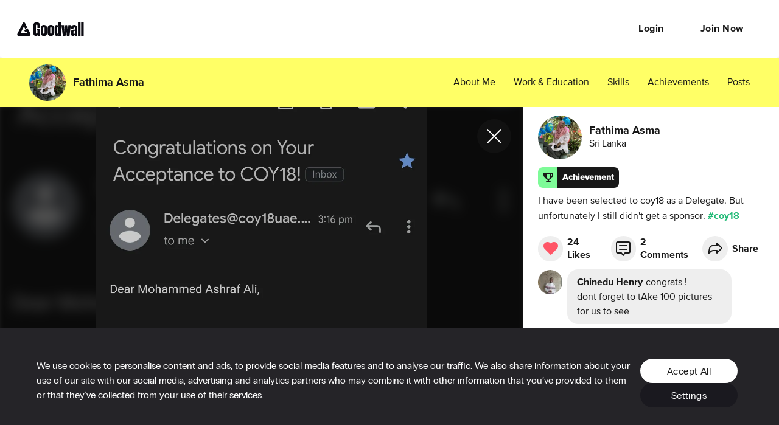

--- FILE ---
content_type: text/html; charset=utf-8
request_url: https://www.goodwall.io/achievements/i-have-been-selected-to-7cc63f27
body_size: 4434
content:
<!doctype html>
<html lang="en" prefix="og: http://ogp.me/ns#" data-app="goodwall" no-top-bar>
<head>
<title>Fathima Asma&#39;s post on Goodwall - I have been selected to coy18 as a Delegate. But unfortunately I still didn&#39;t get a sponsor. #coy18 </title>
<link rel="canonical" href="https://www.goodwall.io/achievements/i-have-been-selected-to-7cc63f27">
<meta name="viewport" content="width=device-width, initial-scale=1, maximum-scale=1">
<meta name="google-site-verification" content="S9Nk0QW6FjbDH_gvsOHQzR7DA7BqlVsIu02YmVtTduE">
<meta name="charset" content="utf-8">
<meta name="language" content="en">
<meta name="application-name" content="Goodwall">
<meta name="description" content="I have been selected to coy18 as a Delegate. But unfortunately I still didn&#39;t get a sponsor. #coy18 ">
<meta name="url" content="https://www.goodwall.io/achievements/i-have-been-selected-to-7cc63f27">
<meta property="fb:app_id" content="459449720822336">

<meta property="og:type" content="website">
<meta property="og:url" content="https://www.goodwall.io/achievements/i-have-been-selected-to-7cc63f27">
<meta property="og:title" content="Fathima Asma&#39;s post on Goodwall - - I have been selected...">
<meta property="og:description" content="I have been selected to coy18 as a Delegate. But unfortunately I still didn&#39;t get a sponsor. #coy18 ">
<meta property="og:image" content="https://cdn2.goodwall.io/images/4755815/experiences/4755815-1698289154097-163090.jpg?width=1280&amp;height=720&amp;name=Fathima%20Asma&amp;category=achievement&amp;skill=&amp;lang=en">
<meta property="og:site_name" content="Goodwall">
<meta property="og:locale" content="en_US" >
<meta property="og:locale:alternate" content="en_GB">
<meta property="og:locale:alternate" content="en_PI">

<meta name="facebook-domain-verification" content="t93ig4sszwjj7i3baij65vuamu41wc" />
<meta name="twitter:title" content="Fathima Asma&#39;s post on Goodwall - I have been selected to coy18 as a Delegate. But unfortunately I still didn&#39;t get a sponsor. #coy18 " >
<meta name="twitter:description" content="I have been selected to coy18 as a Delegate. But unfortunately I still didn&#39;t get a sponsor. #coy18 " >
<meta name="twitter:image" content="https://cdn2.goodwall.io/images/4755815/experiences/4755815-1698289154097-163090.jpg?width=1280&amp;height=720&amp;name=Fathima%20Asma&amp;category=achievement&amp;skill=&amp;lang=en" >
<meta name="twitter:url" content="https://www.goodwall.io/achievements/i-have-been-selected-to-7cc63f27" >
<meta name="twitter:card" content="summary_large_image" >
<meta name="twitter:site" content="@Goodwall" >
<meta name="twitter:creator" content="@Goodwall" >

<meta property="al:android:url" content="goodwall://achievements/i-have-been-selected-to-7cc63f27">
<meta property="al:android:package" content="org.goodwall.app">
<meta property="al:android:app_name" content="Goodwall">
<meta property="al:web:should_fallback" content="false">

<script type="application/ld+json">
  {
    "@context": "https://schema.org",
    "@type": "SocialMediaPosting",
    "url": "https://www.goodwall.io/achievements/i-have-been-selected-to-7cc63f27",
    "text": "I have been selected to coy18 as a Delegate. But unfortunately I still didn&#39;t get a sponsor. #coy18 ",
    "keywords": ["coy18"],
    "@id": "https://www.goodwall.io/achievements/i-have-been-selected-to-7cc63f27",
    "headline": "I have been selected to coy18 as a Delegate. But unfortunately I still didn&#39;t get a sponsor. #coy18 ",
    "articleBody": "I have been selected to coy18 as a Delegate. But unfortunately I still didn&#39;t get a sponsor. #coy18 ",
    "author": {
      "@type": "Person",
      "name": "Fathima%20Asma",
      "url": "https://www.goodwall.io/fathima-asma-3faa"
    },
    "potentialAction": {
      "@context": "http://schema.org",
      "@type": "LikeAction",
      "agent": {
        "@type": "Person",
        "name": "Fathima%20Asma"
      },
      "url": "https://www.goodwall.io/achievements/i-have-been-selected-to-7cc63f27"
    },
    "datePublished": "2023-10-26T03:00:35.374810",
    "image": ["https://cdn2.goodwall.io/images/4755815/experiences/4755815-1698289154097-163090.jpg?width=1280&height=720&name=Fathima%20Asma&category=achievement&skill=&lang=en"],

    "commentCount": 2,
    "comment": [{"text":"@Chinedu Henry thanks, definitely I will share","author":{"name":"Fathima Asma","url":"https://www.goodwall.io/fathima-asma-3faa","@type":"Person"},"@type":"Comment","@context":"http://schema.org","dateCreated":"2023-10-29T03:59:41.600407"},{"text":"congrats !\ndont forget to tAke 100 pictures for us to see","author":{"name":"Chinedu Henry","url":"https://www.goodwall.io/chinedu-henry-9339","@type":"Person"},"@type":"Comment","@context":"http://schema.org","dateCreated":"2023-10-27T15:47:42.183915"}]
  }
</script>
<link rel="shortcut icon" href="https://cdn2.goodwall.io/app/www/dist/images/favicons/favicon.ico?v=pggv2021">
<link rel="apple-touch-icon" sizes="180x180" href="https://cdn2.goodwall.io/app/www/dist/images/favicons/apple-icon-180x180.png?v=pggv2021">
<link rel="icon" type="image/png" sizes="96x96" href="https://cdn2.goodwall.io/app/www/dist/images/favicons/favicon-96x96.png?v=pggv2021">
<link rel="icon" type="image/png" sizes="32x32" href="https://cdn2.goodwall.io/app/www/dist/images/favicons/favicon-32x32.png?v=pggv2021">
<link rel="icon" type="image/png" sizes="16x16" href="https://cdn2.goodwall.io/app/www/dist/images/favicons/favicon-16x16.png?v=pggv2021">
<link rel="manifest" href="https://cdn2.goodwall.io/app/www/dist/images/favicons/manifest.json?v=pggv2021">
<link rel="mask-icon" href="https://cdn2.goodwall.io/app/www/dist/images/favicons/safari-pinned-tab.svg?v=pggv2021" color="#5bbad5">
<meta name="msapplication-TileColor" content="#ffffff">
<meta name="msapplication-config" content="https://cdn2.goodwall.io/app/www/dist/images/favicons/browserconfig.xml?v=pggv2021">
<meta name="theme-color" content="#ffffff">
<link rel="preload" as="font" type="font/woff2" crossorigin="anonymous" href="https://cdn2.goodwall.io/app/www/dist/spa/src/styles/fonts/goodwall/goodwall-web-20210218.woff2">
<link rel="preload" as="font" type="font/woff2" crossorigin="anonymous" href="https://cdn2.goodwall.io/app/www/dist/spa/src/styles/fonts/proxima-nova/388EB8_1_0.woff2">
<link rel="preload" as="font" type="font/woff2" crossorigin="anonymous" href="https://cdn2.goodwall.io/app/www/dist/spa/src/styles/fonts/proxima-nova/388EB8_2_0.woff2">
<link rel="preload" as="font" type="font/woff2" crossorigin="anonymous" href="https://cdn2.goodwall.io/app/www/dist/spa/src/styles/fonts/proxima-nova/388EB8_5_0.woff2">

<link rel="stylesheet" type="text/css" href="https://cdn2.goodwall.io/app/www/dist/spa/app.20251118090634.css">

<script src="https://unpkg.com/@lottiefiles/lottie-player@latest/dist/lottie-player.js"></script>
<script>
  function botCheck() {
    var botPattern = '(googlebot\/|Googlebot-Mobile|Googlebot-Image|Google favicon|Mediapartners-Google|bingbot|slurp|java|wget|curl|Commons-HttpClient|Python-urllib|libwww|httpunit|nutch|phpcrawl|msnbot|jyxobot|FAST-WebCrawler|FAST Enterprise Crawler|biglotron|teoma|convera|seekbot|gigablast|exabot|ngbot|ia_archiver|GingerCrawler|webmon |httrack|webcrawler|grub.org|UsineNouvelleCrawler|antibot|netresearchserver|speedy|fluffy|bibnum.bnf|findlink|msrbot|panscient|yacybot|AISearchBot|IOI|ips-agent|tagoobot|MJ12bot|dotbot|woriobot|yanga|buzzbot|mlbot|yandexbot|purebot|Linguee Bot|Voyager|CyberPatrol|voilabot|baiduspider|citeseerxbot|spbot|twengabot|postrank|turnitinbot|scribdbot|page2rss|sitebot|linkdex|Adidxbot|blekkobot|ezooms|dotbot|Mail.RU_Bot|discobot|heritrix|findthatfile|europarchive.org|NerdByNature.Bot|sistrix crawler|ahrefsbot|Aboundex|domaincrawler|wbsearchbot|summify|ccbot|edisterbot|seznambot|ec2linkfinder|gslfbot|aihitbot|intelium_bot|facebookexternalhit|yeti|RetrevoPageAnalyzer|lb-spider|sogou|lssbot|careerbot|wotbox|wocbot|ichiro|DuckDuckBot|lssrocketcrawler|drupact|webcompanycrawler|acoonbot|openindexspider|gnam gnam spider|web-archive-net.com.bot|backlinkcrawler|coccoc|integromedb|content crawler spider|toplistbot|seokicks-robot|it2media-domain-crawler|ip-web-crawler.com|siteexplorer.info|elisabot|proximic|changedetection|blexbot|arabot|WeSEE:Search|niki-bot|CrystalSemanticsBot|rogerbot|360Spider|psbot|InterfaxScanBot|Lipperhey SEO Service|CC Metadata Scaper|g00g1e.net|GrapeshotCrawler|urlappendbot|brainobot|fr-crawler|binlar|SimpleCrawler|Livelapbot|Twitterbot|cXensebot|smtbot|bnf.fr_bot|A6-Indexer|ADmantX|Facebot|Twitterbot|OrangeBot|memorybot|AdvBot|MegaIndex|SemanticScholarBot|ltx71|nerdybot|xovibot|BUbiNG|Qwantify|archive.org_bot|Applebot|TweetmemeBot|crawler4j|findxbot|SemrushBot|yoozBot|lipperhey|y!j-asr|Domain Re-Animator Bot|AddThis)';
    var re = new RegExp(botPattern, 'i');
    var userAgent = navigator.userAgent;
    return re.test(userAgent);
  }
  var COOKIE_CONSENT_FLAG = {
    RequiredCookies: 0x1,     // 1
    PerformanceCookies: 0x2,  // 2
    MarketingCookies: 0x4     // 4
  };
  function getCookie(cname) {
    var name = cname + '=';
    var decodedCookie = decodeURIComponent(document.cookie);
    var ca = decodedCookie.split(';');
    for (var i = 0; i <ca.length; i++) {
      var c = ca[i];
      while (c.charAt(0) === ' ') {
        c = c.substring(1);
      }
      if (c.indexOf(name) === 0) {
        return c.substring(name.length, c.length);
      }
    }
    return '';
  }
  function getParsedConsentCookie() {
    var cookie = getCookie('gw_cookies_accept_status');
    var retVal = null;
    if (cookie && !isNaN(cookie)) {
      retVal = parseInt(cookie);
    }
    return retVal;
  }

  var consentCookie = getParsedConsentCookie();
  var isBotCrawlerEngine = botCheck();
  // Check if correct new cookie format is accepted
  if (!consentCookie || ((consentCookie & COOKIE_CONSENT_FLAG.PerformanceCookies) !== COOKIE_CONSENT_FLAG.PerformanceCookies) || isBotCrawlerEngine) {
    var disableGAFlag = "ga-disable-UA-46014325-1";
    window[disableGAFlag] = true;
  } else {
    // Google Tag Manager
    (function(w,d,s,l,i){w[l]=w[l]||[];w[l].push({'gtm.start':
    new Date().getTime(),event:'gtm.js'});var f=d.getElementsByTagName(s)[0],
    j=d.createElement(s),dl=l!='dataLayer'?'&l='+l:'';j.async=true;j.src=
    'https://www.googletagmanager.com/gtm.js?id='+i+dl;f.parentNode.insertBefore(j,f);
    })(window,document,'script','dataLayer','GTM-54T4SJ4');
  }
</script>

</head>
<body class="body">
<!--$white: '#FFFFFF'-->
<div id="root" style="height: 100%; background-color: #FFFFFF;">
<div id="goodwallLoadingScreen" class="www-v2" style="display: none;">
  <svg viewBox="0 0 140 108" width="140" height="100" preserveAspectRatio="xMidYMid meet">
    <g transform="matrix(4,0,0,4,50,50.75)" opacity="10">
      <path id="goodwallLoadingSpinnerPath" stroke-linecap="round" stroke-linejoin="round"
        fill-opacity="0" stroke="rgb(68,68,68)" stroke-opacity="1" stroke-width="2"
        d=" M3.003000020980835,4.107999801635742 C3.003000020980835,4.107999801635742 6.002999782562256,-0.8920000195503235 6.002999782562256,-0.8920000195503235 C6.002999782562256,-0.8920000195503235 8.930000305175781,4.107999801635742 8.930000305175781,4.107999801635742 C8.930000305175781,4.107999801635742 12.010000228881836,9.371999740600586 12.010000228881836,9.371999740600586 C12.555000305175781,10.32699966430664 12.10200023651123,11.107999801635742 11.001999855041504,11.107999801635742 C11.001999855041504,11.107999801635742 -10.996999740600586,11.107999801635742 -10.996999740600586,11.107999801635742 C-12.097000122070312,11.107999801635742 -12.555000305175781,10.324999809265137 -12.012999534606934,9.366999626159668 C-12.012999534606934,9.366999626159668 -0.9810000061988831,-10.149999618530273 -0.9810000061988831,-10.149999618530273 C-0.4390000104904175,-11.107999801635742 0.4320000112056732,-11.100000381469727 0.9559999704360962,-10.133000373840332 C0.9559999704360962,-10.133000373840332 3.253000020980835,-5.892000198364258 3.253000020980835,-5.892000198364258">
      </path>
    </g>
  </svg>
</div>
</div>
<script type="text/javascript" src="https://cdn2.goodwall.io/app/www/dist/spa/vendors-app.20251118090634.js"></script>
<script type="text/javascript" src="https://cdn2.goodwall.io/app/www/dist/spa/app.20251118090634.js"></script>

<link rel="prefetch" as="script" href="https://cdn2.goodwall.io/app/www/dist/spa/messenger.20251118090634.js">
<link rel="prefetch" as="script" href="https://cdn2.goodwall.io/app/www/dist/spa/profile.20251118090634.js">
<link rel="prefetch" as="script" href="https://cdn2.goodwall.io/app/www/dist/spa/opportunities.20251118090634.js">
<link rel="prefetch" as="script" href="https://cdn2.goodwall.io/app/www/dist/spa/signupcontext.20251118090634.js">
<link rel="prefetch" as="script" href="https://cdn2.goodwall.io/app/www/dist/spa/profile-activity.20251118090634.js">
<link rel="prefetch" as="script" href="https://cdn2.goodwall.io/app/www/dist/spa/search-opp.20251118090634.js">
<link rel="prefetch" as="script" href="https://cdn2.goodwall.io/app/www/dist/spa/tags.20251118090634.js">
<link rel="prefetch" as="script" href="https://cdn2.goodwall.io/app/www/dist/spa/profile-partners.20251118090634.js">
<link rel="prefetch" as="script" href="https://cdn2.goodwall.io/app/www/dist/spa/home.20251118090634.js">
<link rel="prefetch" as="script" href="https://cdn2.goodwall.io/app/www/dist/spa/landing.20251118090634.js">
<link rel="prefetch" as="script" href="https://cdn2.goodwall.io/app/www/dist/spa/activity.20251118090634.js">
<link rel="prefetch" as="script" href="https://cdn2.goodwall.io/app/www/dist/spa/discover.20251118090634.js">
<link rel="prefetch" as="script" href="https://cdn2.goodwall.io/app/www/dist/spa/discover-experiences.20251118090634.js">
<link rel="prefetch" as="script" href="https://cdn2.goodwall.io/app/www/dist/spa/draftjs.20251118090634.js">
<link rel="prefetch" as="script" href="https://cdn2.goodwall.io/app/www/dist/spa/settings.20251118090634.js">
<link rel="prefetch" as="script" href="https://cdn2.goodwall.io/app/www/dist/spa/notfound.20251118090634.js">
<link rel="prefetch" as="script" href="https://cdn2.goodwall.io/app/www/dist/spa/hls.20251118090634.js">
<link rel="prefetch" as="script" href="https://cdn2.goodwall.io/app/www/dist/spa/tinymce.20251118090634.js">
<link rel="prefetch" as="script" href="https://cdn2.goodwall.io/app/www/dist/spa/formik.20251118090634.js">
<link rel="prefetch" as="script" href="https://cdn2.goodwall.io/app/www/dist/spa/appbar.20251118090634.js">

<link rel="prefetch" as="script" href="https://cdn2.goodwall.io/app/www/dist/spa/default-activity-home-profile-profile-activity.20251118090634.js">

<link rel="prefetch" as="script" href="https://cdn2.goodwall.io/app/www/dist/spa/vendors-formik.20251118090634.js">
<link rel="prefetch" as="script" href="https://cdn2.goodwall.io/app/www/dist/spa/vendors-messenger.20251118090634.js">
<link rel="prefetch" as="script" href="https://cdn2.goodwall.io/app/www/dist/spa/vendors-draftjs.20251118090634.js">
<link rel="prefetch" as="script" href="https://cdn2.goodwall.io/app/www/dist/spa/vendors-hls.20251118090634.js">
<link rel="prefetch" as="script" href="https://cdn2.goodwall.io/app/www/dist/spa/vendors-tinymce.20251118090634.js">
<link rel="prefetch" as="script" href="https://cdn2.goodwall.io/app/www/dist/spa/vendors-signupcontext.20251118090634.js">

<link rel="prefetch" as="stylesheet" href="https://cdn2.goodwall.io/app/www/dist/spa/activity.20251118090634.css">
<link rel="prefetch" as="stylesheet" href="https://cdn2.goodwall.io/app/www/dist/spa/default-activity-home-profile-profile-activity.20251118090634.css">
<link rel="prefetch" as="stylesheet" href="https://cdn2.goodwall.io/app/www/dist/spa/discover-experiences.20251118090634.css">
<link rel="prefetch" as="stylesheet" href="https://cdn2.goodwall.io/app/www/dist/spa/discover.20251118090634.css">
<link rel="prefetch" as="stylesheet" href="https://cdn2.goodwall.io/app/www/dist/spa/draftjs.20251118090634.css">
<link rel="prefetch" as="stylesheet" href="https://cdn2.goodwall.io/app/www/dist/spa/home.20251118090634.css">
<link rel="prefetch" as="stylesheet" href="https://cdn2.goodwall.io/app/www/dist/spa/landing.20251118090634.css">
<link rel="prefetch" as="stylesheet" href="https://cdn2.goodwall.io/app/www/dist/spa/messenger.20251118090634.css">
<link rel="prefetch" as="stylesheet" href="https://cdn2.goodwall.io/app/www/dist/spa/opportunities.20251118090634.css">
<link rel="prefetch" as="stylesheet" href="https://cdn2.goodwall.io/app/www/dist/spa/profile-activity.20251118090634.css">
<link rel="prefetch" as="stylesheet" href="https://cdn2.goodwall.io/app/www/dist/spa/profile-partners.20251118090634.css">
<link rel="prefetch" as="stylesheet" href="https://cdn2.goodwall.io/app/www/dist/spa/profile.20251118090634.css">
<link rel="prefetch" as="stylesheet" href="https://cdn2.goodwall.io/app/www/dist/spa/search-opp.20251118090634.css">
<link rel="prefetch" as="stylesheet" href="https://cdn2.goodwall.io/app/www/dist/spa/settings.20251118090634.css">
<link rel="prefetch" as="stylesheet" href="https://cdn2.goodwall.io/app/www/dist/spa/tags.20251118090634.css">
</body>
</html>

--- FILE ---
content_type: application/javascript; charset=utf-8
request_url: https://cdn2.goodwall.io/app/www/dist/spa/default-activity-home-messenger-profile-activity.20251118090634.js
body_size: 13332
content:
(window.webpackJsonp=window.webpackJsonp||[]).push([[6],{1039:function(e,t,a){"use strict";Object.defineProperty(t,"__esModule",{value:!0}),t.default=void 0;var l,r=a(1407),o=(l=r)&&l.__esModule?l:{default:l};t.default=o.default},1081:function(e,t,a){"use strict";Object.defineProperty(t,"__esModule",{value:!0}),t.Time=t.getTimeByFormat=t.getLiteralFormat=t.getTimeagoFormat=t.isYesterday=t.isToday=t.timeFormat=t.timeColor=t.timePosition=void 0;var l=u(a(4)),r=u(a(0)),o=u(a(2)),n=u(a(22)),i=u(a(1327)),d=u(a(144)),s=a(204);function u(e){return e&&e.__esModule?e:{default:e}}var c=t.timePosition={DEFAULT:"default",TOP_RIGHT:"topRight",BOTTOM_RIGHT:"bottomRight",RIGHT:"right"},f=t.timeColor={DEFAULT:"colorDefault",WHITE:"colorWhite"},m=t.timeFormat={DEFAULT:"h:mma",TIMEAGO:"timeago",LITERAL:"DD MMMM gggg",LITERAL_MONTH_YEAR:"MMMM YYYY",CUSTOM_STRING:"CUSTOM_STRING"},g=t.isToday=function(e){var t=(0,n.default)().add(-1,"days").endOf("day");return(0,n.default)(e).isAfter(t)},p=t.isYesterday=function(e){e=(0,n.default)(e);var t=(0,n.default)().add(-1,"days").endOf("day"),a=(0,n.default)().add(-2,"days").endOf("day");return(0,n.default)(e).isBetween(a,t)},h=t.getTimeagoFormat=function(e){var t=arguments.length>1&&void 0!==arguments[1]?arguments[1]:{};if(t.todayAsNumeric=t.todayAsNumeric||!0,t.todayAsLiteral=t.todayAsLiteral||!1,g(e)){if(t.todayAsLiteral)return r.default.createElement(s.FormattedMessage,{id:"common.today"});if(t.todayAsNumeric)return v(e,m.DEFAULT)}if(p(e)&&t.todayAsLiteral)return r.default.createElement(s.FormattedMessage,{id:"common.yesterday"});var a=(0,n.default)().endOf("day");return(0,n.default)(e).from(a,!0)},y=t.getLiteralFormat=function(e){return g(e)?r.default.createElement(s.FormattedMessage,{id:"common.today"}):p(e)?r.default.createElement(s.FormattedMessage,{id:"common.yesterday"}):v(e,m.LITERAL)},v=t.getTimeByFormat=function(e,t){return(0,n.default)(e).format(t)},x=t.Time=function(e){var t=e.style,a=e.className,o=e.timestampStyle,n=e.date,s=e.format,u=void 0===s?"h:mma":s,g=e.position,p=void 0===g?c.default:g,x=e.color,b=void 0===x?f.DEFAULT:x,M=e.showGrayBackground;return r.default.createElement("div",{className:(0,d.default)(i.default.Time,i.default[p],i.default[b],(0,l.default)({},i.default.grayBackground,M),a),style:t},r.default.createElement("div",{style:o},function(e,t){var a=null;switch(t){case m.TIMEAGO:a=h(e);break;case m.LITERAL:a=r.default.createElement("span",{className:i.default.uppercase},y(e));break;case m.LITERAL_MONTH_YEAR:a=v(e,m.LITERAL_MONTH_YEAR);break;case m.CUSTOM_STRING:a=e;break;default:a=v(e,m.DEFAULT)}return a}(n,u)))};x.propTypes={style:o.default.object,timestampStyle:o.default.object,date:o.default.oneOfType([o.default.string,o.default.number]),format:o.default.string,position:o.default.string},t.default=r.default.memo(x)},1089:function(e,t,a){"use strict";Object.defineProperty(t,"__esModule",{value:!0}),t.default=void 0;var l,r=a(1403),o=(l=r)&&l.__esModule?l:{default:l};t.default=o.default},1214:function(e,t,a){"use strict";Object.defineProperty(t,"__esModule",{value:!0}),t.usernameStyles=void 0;var l=s(a(0)),r=s(a(2)),o=s(a(1215)),n=s(a(1328)),i=s(a(144)),d=s(a(205));function s(e){return e&&e.__esModule?e:{default:e}}var u=t.usernameStyles={ellipsis:"ellipsis"},c={},f={root:{textOverflow:"ellipsis",whiteSpace:"nowrap",overflow:"hidden"}};function m(e){var t=e.usernameStyle,a=e.style,l=e.linkStyle,r={root:Object.assign({},c,a),linkStyle:l};switch(t){case u.ellipsis:r={root:Object.assign({},c,f.root,a)}}return r}var g=function(e){var t=e.useBoldStyle,a=e.className,r=m(e),s=function(){var e=arguments.length>0&&void 0!==arguments[0]?arguments[0]:{},t=arguments[1],a=e.isUsernameClickable,r=e.noUserText,o=e.user,i=e.users;return o?(0,n.default)(o,a,t.linkStyle):i?i.map((function(e,l){var r=", ";return l===i.length-1&&(r=""),(0,n.default)(e,a,t.linkStyle,r)})):l.default.createElement("i",null,r)}(e,r),u=(0,i.default)(o.default.UserName,t?d.default.SmallBodyBold:d.default.RegularBody,a);return l.default.createElement("div",{className:u,style:r.root},s)};g.propTypes={isUsernameClickable:r.default.bool,style:r.default.object,linkStyle:r.default.object,noUserText:r.default.string,user:r.default.object,users:r.default.array,usernameStyle:r.default.string},t.default=g},1215:function(e,t,a){e.exports={black:"#000",blue:"#2588ce",borderGray:"#ddd",borderGrayLight:"#f3f3f5",darkGray70:"rgba(68,68,68,0.7)",darkGray:"#444",deepGreen:"#00b200",tagGreen:"#309730",fieldGrey:"#f5f5f5",green:"#8bd546",lightBlue:"#e9f4fa",lightGreen:"#f3faec",lightYellow:"#fffce4",lilac:"#f9f4f7",lineGray:"#eee",midGray:"#999",red:"#d54646",white:"#fff",yellow:"#fff172",facebookBlue:"#4c689f",googleBlue:"#4285f4",darkYellow:"#f0a50c",messageGray:"#f4f4f4",underlineGreen:"rgba(10,220,10,0.3)",coolGray:"#fafbfb",alert:"#f56",primary:"#7EFB98",secondary:"#ff6",tertiary:"#8bf",neutralBlack:"#181818",neutralWhite:"#fff",neutralDarkGray:"#262626",neutralMidGray:"#666",neutralFeedBodyText:"#ccc",neutralGrayBorder:"#ddd",neutralGrayFill:"#eee",darkGreen:"#2b7",mainFontRegular:'"proxima-nova-regular"',mainFontMedium:'"proxima-nova-medium"',mainFontBold:'"proxima-nova-bold"',goodwallIco:'"goodwall"',proximaNovaBold:'"proxima-nova-bold"',proximaNovaExtrabold:'"proxima-nova-extrabold"',proximaNovaMedium:'"proxima-nova-bold"',proximaNovaLight:'"proxima-nova-regular"',proximaNovaRegular:'"proxima-nova-regular"',proximaNovaSemibold:'"proxima-nova-bold"',proximaNovaThin:'"proxima-nova-regular"',ppRadioGroteskBold:'"pp-radio-grotesk-bold"',ppRadioGroteskUltrabold:'"pp-radio-grotesk-ultrabold"',ppRadioGroteskMedium:'"pp-radio-grotesk-medium"',ppRadioGroteskLight:'"pp-radio-grotesk-light"',ppRadioGroteskRegular:'"pp-radio-grotesk-regular"',ppRadioGroteskUltralight:'"pp-radio-grotesk-ultralight"',ppRadioGroteskThin:'"pp-radio-grotesk-thin"',subAppBarHeight:"80px",topBannerLarge:".01px",topBannerNormal:".01px",threadHeaderSectionHeight:"60",baseFontSize:"15",Header1:"_35YDI",Header2:"_1wcua",Header3:"_1LIb8",Header4:"_2wk7L",densed:"RRXZN",Header4L:"_29NJJ",BigBody:"_23jRo",BigBodyRegularRes:"_23nJA",BigBodyLight:"grLoN",ButtonText:"_294OU",FormLabel:"_225Au",FormLabelv3:"_1X_Gl",Body:"_3ArOC",BodyStrong:"AWzDq",LabelStrong:"_9EKR8",LightBody:"_2MY96",RegularBody:"HHInG",LightBodyHeader:"XTYqE",Flag:"_7lUs",FormErrorMessage:"_3JPRw",SmallBody:"cKRMT",SmallBodyBold:"_2VF-4",SmallBodyWhite:"_3MRRq",SmallTitle:"TGmtt",iconBtnText:"_2HXyx",MidGray:"_1-a6s",White:"_6x845",HeadlineBG:"_1bWQp",TextCenter:"_27GCK",TextLeft:"_2D69Y",TextRight:"_3EOIO",Uppercase:"_3-w9Q",UserName:"_1_t90"}},1219:function(e,t,a){"use strict";Object.defineProperty(t,"__esModule",{value:!0}),t.default=void 0;var l,r=a(1214),o=(l=r)&&l.__esModule?l:{default:l};t.default=o.default},1220:function(e,t,a){"use strict";Object.defineProperty(t,"__esModule",{value:!0}),t.default=void 0;var l,r=a(1396),o=(l=r)&&l.__esModule?l:{default:l};t.default=o.default},1221:function(e,t,a){"use strict";Object.defineProperty(t,"__esModule",{value:!0}),t.default=void 0;var l,r=a(1399),o=(l=r)&&l.__esModule?l:{default:l};t.default=o.default},1327:function(e,t,a){e.exports={black:"#000",blue:"#2588ce",borderGray:"#ddd",borderGrayLight:"#f3f3f5",darkGray70:"rgba(68,68,68,0.7)",darkGray:"#444",deepGreen:"#00b200",tagGreen:"#309730",fieldGrey:"#f5f5f5",green:"#8bd546",lightBlue:"#e9f4fa",lightGreen:"#f3faec",lightYellow:"#fffce4",lilac:"#f9f4f7",lineGray:"#eee",midGray:"#999",red:"#d54646",white:"#fff",yellow:"#fff172",facebookBlue:"#4c689f",googleBlue:"#4285f4",darkYellow:"#f0a50c",messageGray:"#f4f4f4",underlineGreen:"rgba(10,220,10,0.3)",coolGray:"#fafbfb",alert:"#f56",primary:"#7EFB98",secondary:"#ff6",tertiary:"#8bf",neutralBlack:"#181818",neutralWhite:"#fff",neutralDarkGray:"#262626",neutralMidGray:"#666",neutralFeedBodyText:"#ccc",neutralGrayBorder:"#ddd",neutralGrayFill:"#eee",darkGreen:"#2b7",mainFontRegular:'"proxima-nova-regular"',mainFontMedium:'"proxima-nova-medium"',mainFontBold:'"proxima-nova-bold"',goodwallIco:'"goodwall"',proximaNovaBold:'"proxima-nova-bold"',proximaNovaExtrabold:'"proxima-nova-extrabold"',proximaNovaMedium:'"proxima-nova-bold"',proximaNovaLight:'"proxima-nova-regular"',proximaNovaRegular:'"proxima-nova-regular"',proximaNovaSemibold:'"proxima-nova-bold"',proximaNovaThin:'"proxima-nova-regular"',ppRadioGroteskBold:'"pp-radio-grotesk-bold"',ppRadioGroteskUltrabold:'"pp-radio-grotesk-ultrabold"',ppRadioGroteskMedium:'"pp-radio-grotesk-medium"',ppRadioGroteskLight:'"pp-radio-grotesk-light"',ppRadioGroteskRegular:'"pp-radio-grotesk-regular"',ppRadioGroteskUltralight:'"pp-radio-grotesk-ultralight"',ppRadioGroteskThin:'"pp-radio-grotesk-thin"',subAppBarHeight:"80px",topBannerLarge:".01px",topBannerNormal:".01px",threadHeaderSectionHeight:"60",baseFontSize:"15",Time:"_0gbS",Header1:"aINoD",Header2:"_31Lat",Header3:"MzbXA",Header4:"_3q0Wm",densed:"_2pPSg",Header4L:"_34KTR",BigBody:"sVVhc",BigBodyRegularRes:"_2RLfl",BigBodyLight:"_175LT",ButtonText:"_1hc4B",FormLabel:"_1sGD5",FormLabelv3:"_3mRzN",Body:"_2EvV_",BodyStrong:"_3cn8W",LabelStrong:"_3_joP",LightBody:"_2xjTh",RegularBody:"_10qXf",LightBodyHeader:"_3dQKN",Flag:"prfmV",FormErrorMessage:"FrO7k",SmallBody:"_3L56z",SmallBodyBold:"_1qZOJ",SmallBodyWhite:"_1d1IR",SmallTitle:"_3QUW-",iconBtnText:"PiAuu",MidGray:"_1leVc",White:"X_0Lu",HeadlineBG:"_2TLt6",TextCenter:"o9bRS",TextLeft:"_25Nbf",TextRight:"_2-d4y",Uppercase:"_30iZ6",grayBackground:"t08_o",default:"_2s5fm",topRight:"_1lTId",right:"_1Zxze",bottomRight:"_2tO0S",colorDefault:"LXBmW",colorWhite:"lt98S",uppercase:"_3TyDC"}},1328:function(e,t,a){"use strict";Object.defineProperty(t,"__esModule",{value:!0});var l=i(a(0)),r=i(a(2)),o=i(a(1215)),n=a(145);function i(e){return e&&e.__esModule?e:{default:e}}var d=function(e,t,a){var r=arguments.length>3&&void 0!==arguments[3]?arguments[3]:"";return t?l.default.createElement(n.Link,{key:e.id,to:"/"+e.slug,className:o.default.UserName,style:a},e.displayName,r):e.displayName+r};d.propTypes={linkStyle:r.default.object,isUsernameClickable:r.default.bool,user:r.default.object,suffix:r.default.string},t.default=d},1392:function(e,t,a){"use strict";Object.defineProperty(t,"__esModule",{value:!0});var l=_(a(4)),r=_(a(806)),o=_(a(50));t.MessageItem=T;var n=a(0),i=_(n),d=_(a(2)),s=_(a(144)),u=_(a(205)),c=a(19),f=a(817),m=_(f),g=_(a(1219)),p=_(a(1393)),h=_(a(337)),y=_(a(215)),v=a(204),x=a(27),b=a(37),M=_(a(1039)),k=a(335);function _(e){return e&&e.__esModule?e:{default:e}}var E=(0,c.makeStyles)((function(e){return{root:{display:"flex",width:"100%"},bubbleAndContextMenu:{position:"relative","&:hover $menuWrapperItem":{display:"block"}},ownWrapper:{marginLeft:"auto"},otherWrapper:{marginLeft:"12px",paddingRight:"54px"},otherWrapperAchievementOverrides:{marginLeft:"8px"},stretch:{width:"100%"},baseMessage:{fontSize:"16px",lineHeight:"24px",backgroundColor:e.colors.white,color:e.colors.neutralBlack,borderRadius:function(t){return t.isAchievementCommentMessage?e.commonStyles.borderRadius.big:e.commonStyles.borderRadius.default},margin:"3px 0",maxWidth:"600px",minHeight:"40px",minWidth:"100px",wordBreak:"break-word",overflow:"hidden","& video::-webkit-media-controls-panel":{paddingBottom:"15px"},"@supports ( -moz-appearance:none )":{"& video":{paddingBottom:"35px",backgroundColor:e.colors.neutralGrayFill}}},baseMessageTextElements:{overflow:"hidden"},baseMessageVisualElements:{border:"solid 1px "+e.colors.borderGray},ownMessage:{marginLeft:"auto"},ownMessageTextOnly:{"& span":{color:e.colors.neutralBlack+" !important"}},ownMessageTextOnlyPlain:{background:""+e.colors.primary},ownMessageTextOnlyRich:{background:""+e.colors.neutralGrayFill},otherMessageTextOnly:{backgroundColor:e.colors.neutralGrayFill},ownMultipleAttachments:{overflow:"hidden",backgroundColor:e.colors.primary,maxWidth:"532px"},otherMultipleAttachments:{overflow:"hidden",backgroundColor:e.colors.neutralGrayFill,maxWidth:"532px"},otherMessageOnlyBodyWithoutAvatar:{marginLeft:"40px"},menuWrapper:{width:"54px",position:"absolute",top:0,bottom:0,display:"flex",justifyContent:"center",alignItems:"center","&:hover $menuWrapperItem":{display:"block"}},menuWrapperEditMode:{bottom:"26px"},otherMenuWrapper:{right:"-54px"},ownMenuWrapper:{left:"-54px"},menuWrapperItem:{display:"none"},editMode:{overflow:"visible",backgroundColor:"transparent"},achievementMessageOverrides:{maxWidth:"initial",marginLeft:0,overflow:"visible"},achievementMessageReplyMessage:{backgroundColor:"transparent"},achievementMessageL2Comment:{paddingLeft:"49px"},achievementCommentUserName:{fontSize:"16px",marginLeft:"12px"},achievementAvatarSimple:{marginTop:"4px"},replyLabel:{color:e.colors.darkGreen,fontFamily:"proxima-nova-bold",marginLeft:"14px",marginBottom:"5px",cursor:"pointer"},showAllRepliesLabel:{margin:"12px 0",cursor:"pointer"},directReplyCtn:{textAlign:"right"},directReplyBubble:{cursor:"pointer",opacity:"0.5",padding:"16px",display:"inline-flex",textAlign:"left",backgroundColor:e.colors.neutralGrayFill},negativeOffsetForDirectReply:{marginTop:"-18px"}}}));function T(e){var t,a,d,c,_=e.authUser,T=e.onLogin,w=e.message,S=e.showAuthorName,B=e.messageOnly,C=e.handlePopoverMenuSelection,R=e.context,I=e.editMessageId,G=e.toggleMessageEditMode,N=e.handleMessageEdit,L=e.taggingSuggestionsContentType,A=e.taggingSuggestionsContentId,F=e.isAchievementCommentMessage,O=e.numberOfLoadedChildComments,W=e.selectMessageAsContextDrawer;(0,o.default)(e,["authUser","onLogin","message","showAuthorName","messageOnly","handlePopoverMenuSelection","context","editMessageId","toggleMessageEditMode","handleMessageEdit","taggingSuggestionsContentType","taggingSuggestionsContentId","isAchievementCommentMessage","numberOfLoadedChildComments","selectMessageAsContextDrawer"]);if(!w)return null;var U=(0,n.useState)(!1),H=(0,r.default)(U,2),P=H[0],j=H[1],D=E(e),z=(F?w.author:w.authorId)||{},Y=z.pictureName?z.pictureName:null,q=y.default.isOwnMessage(z,_),V=!F&&q,J=y.default.isTextOnlyMessage(w),K=y.default.hasMultipleAttachments(w),X=w.id===I,Q=null===w.id||void 0===w.id,Z=(0,x.extractUrls)(w.body),$=(0,x.extractDeepLinks)(w.body),ee=Z&&Z.length||$&&$.length,te=F&&!w.id,ae=y.default.isReplyMessage(w),le=(0,n.useState)(!1),re=(0,r.default)(le,2),oe=re[0],ne=re[1],ie=(0,v.useIntl)().formatMessage,de=(0,s.default)(D.root,(0,l.default)({},D.achievementMessageL2Comment,F&&w.parentId)),se=(0,s.default)(D.bubbleAndContextMenu,(0,l.default)({},D.negativeOffsetForDirectReply,ae)),ue=(0,s.default)(D.baseMessage,(t={},(0,l.default)(t,D.baseMessageTextElements,J),(0,l.default)(t,D.baseMessageVisualElements,!J),(0,l.default)(t,D.ownMessage,V),(0,l.default)(t,D.ownMessageTextOnly,V&&J),(0,l.default)(t,D.ownMessageTextOnlyPlain,V&&J&&!ee),(0,l.default)(t,D.ownMessageTextOnlyRich,V&&J&&ee),(0,l.default)(t,D.ownMultipleAttachments,V&&K),(0,l.default)(t,D.otherMessageTextOnly,!V&&J),(0,l.default)(t,D.otherMessageOnlyBodyWithoutAvatar,!V&&B),(0,l.default)(t,D.otherMultipleAttachments,!V&&K),(0,l.default)(t,D.editMode,X),(0,l.default)(t,D.achievementMessageOverrides,F),(0,l.default)(t,D.achievementMessageReplyMessage,te),t)),ce=(0,s.default)((a={},(0,l.default)(a,D.ownWrapper,V),(0,l.default)(a,D.otherWrapper,!V),(0,l.default)(a,D.otherWrapperAchievementOverrides,F),(0,l.default)(a,D.stretch,F&&(X||Q)),a)),fe=(0,s.default)(D.menuWrapper,(d={},(0,l.default)(d,D.ownMenuWrapper,V),(0,l.default)(d,D.otherMenuWrapper,!V),(0,l.default)(d,D.menuWrapperEditMode,X),d)),me=(0,s.default)((0,l.default)({},D.directReplyCtn,V)),ge=(0,s.default)(D.baseMessage,(c={},(0,l.default)(c,D.baseMessageTextElements,J),(0,l.default)(c,D.baseMessageVisualElements,!J),(0,l.default)(c,D.otherMessageTextOnly,J),(0,l.default)(c,D.otherMessageOnlyBodyWithoutAvatar,B),(0,l.default)(c,D.otherMultipleAttachments,K),(0,l.default)(c,D.editMode,X),(0,l.default)(c,D.achievementMessageOverrides,F),c),D.directReplyBubble);(0,n.useEffect)((function(){j(w.commentCount>O)}),[w.commentCount,O]);var pe=function(){var e=(0,x.getGoodwallBaseUrl)()+"/"+z.slug;(0,x.redirectTo)(e,b.linkType.BLANK)};return i.default.createElement("div",{className:de},F?i.default.createElement("div",{className:D.achievementAvatarSimple},i.default.createElement(m.default,{onClick:pe,imageSrc:Y,size:f.AvatarSize.Size40,defaultType:z.type||k.AvatarDefaultImageType.User,squareImageWrapperStyle:{flex:"0 0 40px",cursor:"pointer"}})):q||B?null:i.default.createElement(m.default,{onClick:pe,imageSrc:Y,size:f.AvatarSize.Size40,defaultType:z.type||k.AvatarDefaultImageType.User,squareImageWrapperStyle:{flex:"0 0 40px",cursor:"pointer"}}),i.default.createElement("div",{className:ce},S&&!q&&!B&&i.default.createElement(g.default,{user:z,useBoldStyle:!0,isUsernameClickable:!0}),ae&&i.default.createElement("div",{className:me,onClick:function(){y.default.shouldShowFullMediaGallery(w,!0)?ne(!0):y.default.isReplyMessageTextOnly(w)&&W(w)}},i.default.createElement("div",{className:ge},i.default.createElement(M.default,{isMessageReplyVariant:!0,includeAuthorName:!0,message:w,openMediaGallery:oe,onMediaGalleryClose:function(){return ne(!1)}}))),i.default.createElement("div",{className:se},i.default.createElement("div",{className:ue,"data-testid":"chatSection-element-messageItem"},i.default.createElement(p.default,{authUser:_,message:w,context:R,isOwnMessage:q,isTextOnlyMessage:J,hasLinks:ee,editMessageId:I,toggleMessageEditMode:G,handleMessageEdit:N,isAchievementCommentMessage:F,taggingSuggestionsContentType:L,taggingSuggestionsContentId:A,cancelAchievementCommentReply:function(){e.handleAchievementCommentReply(null)}})),F&&!w.id?null:i.default.createElement("div",{className:fe},i.default.createElement("div",{className:D.menuWrapperItem},i.default.createElement(h.default,{onClick:function(e){C(w,e)},"data-testid":"message-threeDotMenu"},"dots_horizontal_18")))),F&&w.id&&!X&&i.default.createElement("div",{onClick:function(){!0===_.isLoggedOut?T():e.handleAchievementCommentReply(w)},className:(0,s.default)(D.replyLabel,u.default.SmallBody)},i.default.createElement(v.FormattedMessage,{id:"common.reply",defaultMessage:"Reply"})),F&&P&&i.default.createElement("div",{onClick:function(){!0===_.isLoggedOut?T():(j(!1),e.handleShowAllReplies())},className:(0,s.default)(D.showAllRepliesLabel,u.default.SmallBodyBold)},w.commentCount>1?""+ie({id:"common.showAllReplies"},{number:w.commentCount}):""+ie({id:"common.showReply"},{number:w.commentCount}))))}T.propTypes={authUser:d.default.object.isRequired,message:d.default.object,messageOnly:d.default.bool,showAuthorName:d.default.bool,editMessageId:d.default.number,handlePopoverMenuSelection:d.default.func,toggleMessageEditMode:d.default.func,handleMessageEdit:d.default.func,handleShowAllReplies:d.default.func,handleAchievementCommentReply:d.default.func,numberOfLoadedChildComments:d.default.number},T.defaultProps={messageOnly:!1,showAuthorName:!1},t.default=i.default.memo(T)},1393:function(e,t,a){"use strict";Object.defineProperty(t,"__esModule",{value:!0});var l=y(a(4)),r=y(a(50));t.Message=x;var o=y(a(0)),n=y(a(2)),i=a(19),d=y(a(1394)),s=y(a(1397)),u=y(a(1221)),c=y(a(1401)),f=y(a(1405)),m=y(a(1220)),g=a(1081),p=y(g),h=y(a(144));function y(e){return e&&e.__esModule?e:{default:e}}var v=(0,i.makeStyles)((function(e){return{singleMedia:{borderRadius:e.commonStyles.borderRadius.default,maxWidth:"100%",height:"auto"},time:{fontSize:"12px",pointerEvents:"none",fontWeight:"normal !important",fontFamily:"proxima-nova-regular !important"},timeForTextOnlyMessages:{float:"right",marginTop:"2px",marginLeft:"16px"}}}));function x(e){var t=e.message,a=t.attachment,n=t.authorId,i=t.created,y=e.isTextOnlyMessage,x=e.hasLinks,b=e.isOwnMessage,M=e.context,k=e.editMessageId,_=e.toggleMessageEditMode,E=e.handleMessageEdit,T=e.isAchievementCommentMessage,w=e.taggingSuggestionsContentType,S=e.taggingSuggestionsContentId,B=e.cancelAchievementCommentReply,C=((0,r.default)(e,["message","isTextOnlyMessage","hasLinks","isOwnMessage","context","editMessageId","toggleMessageEditMode","handleMessageEdit","isAchievementCommentMessage","taggingSuggestionsContentType","taggingSuggestionsContentId","cancelAchievementCommentReply"]),(a||{}).reply,v(e)),R=(0,h.default)(C.time,(0,l.default)({},C.timeForTextOnlyMessages,y)),I=null,G=T?null:o.default.createElement(p.default,{date:i,className:R,position:y&&!x?g.timePosition.default:g.timePosition.BOTTOM_RIGHT,showGrayBackground:!(y||"audio"===a.type),color:y||"audio"===a.type?g.timeColor.DEFAULT:g.timeColor.WHITE});if(y)I=x&&!T?o.default.createElement("div",{className:C.singleMedia},o.default.createElement(d.default,{message:e.message,editMessageId:k,toggleMessageEditMode:_,handleMessageEdit:E,isAchievementCommentMessage:T,isOwnMessage:b,taggingSuggestionsContentType:w,taggingSuggestionsContentId:S})):o.default.createElement(m.default,{authUser:e.authUser,message:e.message,editMessageId:k,toggleMessageEditMode:_,handleMessageEdit:E,timeComponent:G,isAchievementCommentMessage:T,taggingSuggestionsContentType:w,taggingSuggestionsContentId:S,cancelAchievementCommentReply:B,noPadding:!0});else switch(a.type){case"image":case"gif":I=Array.isArray(a.url)&&a.url.length>1?o.default.createElement(f.default,{url:a.url,attachmentType:a.type,context:M,authorId:n,created:i}):o.default.createElement(c.default,{url:a.url,attachmentType:a.type,context:M,authorId:n,created:i});break;case"video":I=o.default.createElement(s.default,{url:a.url});break;case"audio":I=o.default.createElement(u.default,{url:a.url})}return o.default.createElement(o.default.Fragment,null,I,!y||x?G:null)}x.propTypes={message:n.default.object,editMessageId:n.default.number,toggleMessageEditMode:n.default.func,handleMessageEdit:n.default.func},x.defaultProps={},t.default=o.default.memo(x)},1394:function(e,t,a){"use strict";Object.defineProperty(t,"__esModule",{value:!0}),t.default=void 0;var l,r=a(1395),o=(l=r)&&l.__esModule?l:{default:l};t.default=o.default},1395:function(e,t,a){"use strict";Object.defineProperty(t,"__esModule",{value:!0});var l=k(a(4)),r=k(a(806)),o=k(a(50));t.RichLink=E;var n=a(0),i=k(n),d=k(a(2)),s=a(19),u=a(146),c=a(206),f=k(a(144)),m=k(a(205)),g=a(18),p=k(a(1220)),h=a(810),y=k(h),v=a(27),x=k(a(340)),b=k(a(830)),M=a(204);function k(e){return e&&e.__esModule?e:{default:e}}var _=(0,s.makeStyles)((function(e){return{richLinkCtn:{background:e.colors.fieldGrey,padding:"8px 16px 32px 16px",borderRadius:e.commonStyles.borderRadius.default},wrapperOwnMessage:{background:e.colors.primary},image:{backgroundRepeat:"no-repeat",backgroundSize:"cover",backgroundPosition:"50% 50%",marginLeft:"-16px",marginRight:"-16px",paddingTop:"8px",overflow:"hidden","& img":{objectFit:"cover",maxHeight:"350px",width:"100%"}},title:{paddingTop:"5px",cursor:"pointer"},description:{wordBreak:"break-word"},paddingBottom:{paddingBottom:"8px"},bodyTextWrapper:{margin:"-8px -16px"},editModeActive:{backgroundColor:e.colors.white},emptyResults:{width:"100%",textAlign:"center",padding:"35px"},provider:{paddingTop:"5px",paddingBottom:"8px"}}}));function E(e){var t,a=e.authUser,d=e.fetchMeta,s=e.message,u=e.editMessageId,c=e.toggleMessageEditMode,g=e.handleMessageEdit,k=e.isAchievementCommentMessage,E=e.isOwnMessage,T=e.taggingSuggestionsContentType,w=e.taggingSuggestionsContentId,S=((0,o.default)(e,["authUser","fetchMeta","message","editMessageId","toggleMessageEditMode","handleMessageEdit","isAchievementCommentMessage","isOwnMessage","taggingSuggestionsContentType","taggingSuggestionsContentId"]),_(e)),B=(0,n.useState)(null),C=(0,r.default)(B,2),R=C[0],I=C[1],G=(0,n.useState)(void 0),N=(0,r.default)(G,2),L=N[0],A=N[1],F=(0,n.useState)(null),O=(0,r.default)(F,2),W=O[0],U=O[1],H=(0,n.useState)(""),P=(0,r.default)(H,2),j=P[0],D=P[1],z=(0,n.useState)(!1),Y=(0,r.default)(z,2),q=Y[0],V=Y[1],J=u&&s.id===u,K=(0,M.useIntl)().formatMessage,X=(0,f.default)(m.default.TextLeft,S.bodyTextWrapper,S.paddingBottom,(t={},(0,l.default)(t,S.editModeActive,J),(0,l.default)(t,S.wrapperOwnMessage,E),t));(0,n.useEffect)((function(){var e=(0,v.extractUrls)(s.body),t=(0,v.extractDeepLinks)(s.body);if(e&&e.length)A(!1),I(e[0]);else if(t&&t.length){var l=!0;t.forEach((function(e){e.startsWith("goodwall://me")||e.startsWith("goodwall://channel")||e.startsWith("goodwall://settings")||e.startsWith("goodwall://community")||e.startsWith("goodwall://invite")||e.startsWith("goodwall://createform")||e.startsWith("goodwall://people")||e.endsWith("/create")||(l=!1)})),A(l),I((0,v.replaceDeepLinks)(t[0],a))}}),[s.body]),(0,n.useEffect)((function(){R&&!1===L&&(V(!0),d(R).then((function(e){if(V(!1),e&&e.data&&e.data.length>0){var t=e.data[0];U(t);var a=t&&t.thumbnailUrl?t.thumbnailUrl.replace(/(\r\n|\n|\r)/gm,""):null;D(a)}})).catch((function(){V(!1)})))}),[R,L]);var Q=function(){D(null)};return i.default.createElement("div",{className:S.richLinkCtn},i.default.createElement("div",{className:X},i.default.createElement(p.default,{hasLinks:!0,authUser:a,message:s,editMessageId:u,toggleMessageEditMode:c,handleMessageEdit:g,isAchievementCommentMessage:k,taggingSuggestionsContentType:T,taggingSuggestionsContentId:w})),L?null:q?i.default.createElement("div",{className:S.emptyResults},i.default.createElement(y.default,{size:h.SpinnerSize.Large,className:"fetchSpinner"})):i.default.createElement(i.default.Fragment,null,j?i.default.createElement("div",{className:(0,f.default)(S.image)},i.default.createElement(x.default,{to:R,target:"_blank",rel:"noopener noreferrer ugc",asAbsoluteLink:!0},i.default.createElement("img",{src:j,onError:Q}))):null,i.default.createElement(x.default,{className:S.title,to:R,target:"_blank",rel:"noopener noreferrer ugc",asAbsoluteLink:!0},i.default.createElement("div",{className:(0,f.default)(m.default.SmallBody,m.default.TextLeft,S.provider)},W&&W.provider?W.provider.toUpperCase():""),i.default.createElement("div",{className:(0,f.default)(m.default.SmallTitle,m.default.TextLeft,S.paddingBottom)},W&&W.title||""),i.default.createElement("div",{className:(0,f.default)(m.default.SmallBody,m.default.TextLeft,S.description)},W&&W.description?i.default.createElement(b.default,{lines:7,renderHtmlMarkup:!0,more:K({id:"common.readMore"})},W.description):""))))}E.propTypes={message:d.default.object.isRequired,editMessageId:d.default.number,toggleMessageEditMode:d.default.func,handleMessageEdit:d.default.func,authUser:d.default.object};var T={fetchMeta:u.actions.fetchMeta};t.default=(0,c.connect)((function(e){return{authUser:g.selectors.authUserSelector(e)}}),T)(i.default.memo(E))},1396:function(e,t,a){"use strict";Object.defineProperty(t,"__esModule",{value:!0});var l=h(a(806)),r=h(a(50));t.EditableTextMessage=M;var o=a(0),n=h(o),i=h(a(2)),d=a(19),s=h(a(940)),u=h(a(837)),c=(h(a(823)),h(a(338))),f=h(a(1219)),m=a(204),g=h(a(144)),p=h(a(205));function h(e){return e&&e.__esModule?e:{default:e}}var y={display:"inline",marginRight:"5px",float:"left",height:"20px"},v={marginRight:"6px",float:"right",visibility:"hidden",height:0},x={fontFamily:"proxima-nova-bold",fontSize:"16px",lineHeight:"18px",color:c.default.neutralBlack,whiteSpace:"nowrap"},b=(0,d.makeStyles)((function(e){return{readOnlyText:{display:"inline-block",padding:"10px 16px 8px",width:"100%",whiteSpace:"normal"},saveButton:{marginLeft:"5px",minWidth:"102px",color:e.colors.darkGreen},editModeTextField:{borderRadius:"8px",backgroundColor:e.colors.neutralGrayFill,paddingTop:"10px",paddingBottom:"10px"},editModeCommentTextField:{borderRadius:"18px",backgroundColor:e.colors.neutralGrayFill,paddingTop:"10px",paddingBottom:"10px"},saveLabel:{color:e.colors.darkGreen,fontFamily:"proxima-nova-bold",margin:"3px auto 5px 14px",cursor:"pointer",display:"inline-block"},cancelLabel:{margin:"3px auto 5px 14px",cursor:"pointer",display:"inline-block"}}}));function M(e){var t=e.authUser,a=e.taggingSuggestionsContentType,i=e.taggingSuggestionsContentId,d=(e.hasLinks,e.message),c=e.editMessageId,h=e.toggleMessageEditMode,M=e.handleMessageEdit,k=e.timeComponent,_=e.isAchievementCommentMessage,E=(e.allowMentions,e.cancelAchievementCommentReply),T=e.noPadding,w=((0,r.default)(e,["authUser","taggingSuggestionsContentType","taggingSuggestionsContentId","hasLinks","message","editMessageId","toggleMessageEditMode","handleMessageEdit","timeComponent","isAchievementCommentMessage","allowMentions","cancelAchievementCommentReply","noPadding"]),b(e)),S=(0,o.useRef)(null),B=(0,o.useState)(null),C=(0,l.default)(B,2),R=C[0],I=C[1],G=(0,o.useState)([]),N=(0,l.default)(G,2),L=N[0],A=N[1],F=c&&d.id===c,O=_&&!d.id,W=function(){M(d,R,L),h()},U=function(){h()},H=function(){E()};function P(e){27===e.keyCode&&(F?U():O&&H())}(0,o.useEffect)((function(){return window.addEventListener("keydown",P),function(){window.removeEventListener("keydown",P)}})),(0,o.useEffect)((function(){F&&setTimeout((function(){j()}),1)}),[F,c]),(0,o.useEffect)((function(){O&&setTimeout((function(){j()}),100)}),[O,d,d.parentId]);var j=function(){S.current&&S.current.focus&&S.current.focus()},D=n.default.createElement(s.default,{fullWidth:!0,inputWhite:!_,multiline:!0,controlled:!0,authUser:t,taggingSuggestionsContentType:a,taggingSuggestionsContentId:i,value:d.body,mentionedUsers:d.mentionedUsers,onValueChange:function(e,t,a){I(e),A(t)},InputProps:{className:_?w.editModeCommentTextField:w.editModeTextField},inputRef:S});return O?n.default.createElement(n.default.Fragment,null,D,n.default.createElement("div",{onClick:W,className:(0,g.default)(w.saveLabel,p.default.SmallBody)},n.default.createElement(m.FormattedMessage,{id:"common.send",defaultMessage:"Send"})),n.default.createElement("div",{onClick:H,className:(0,g.default)(w.cancelLabel,p.default.SmallBody)},n.default.createElement(m.FormattedMessage,{id:"common.cancel",defaultMessage:"Cancel"}))):F?n.default.createElement(n.default.Fragment,null,D,n.default.createElement("div",{onClick:W,className:(0,g.default)(w.saveLabel,p.default.SmallBody)},n.default.createElement(m.FormattedMessage,{id:"common.save",defaultMessage:"Save"})),n.default.createElement("div",{onClick:U,className:(0,g.default)(w.cancelLabel,p.default.SmallBody)},n.default.createElement(m.FormattedMessage,{id:"common.cancel",defaultMessage:"Cancel"}))):n.default.createElement(n.default.Fragment,null,n.default.createElement("div",{className:w.readOnlyText},_?n.default.createElement(f.default,{user:d.author,style:y,isUsernameClickable:!0,linkStyle:x}):null,n.default.createElement(u.default,{readOnly:!0,noPadding:T,value:d.body,mentionedUsers:d.mentionedUsers}),k),_&&n.default.createElement("div",{style:v},d.body))}M.propTypes={editMessageId:i.default.number,toggleMessageEditMode:i.default.func,handleMessageEdit:i.default.func,authUser:i.default.object},M.defaultProps={},t.default=M},1397:function(e,t,a){"use strict";Object.defineProperty(t,"__esModule",{value:!0}),t.default=void 0;var l,r=a(1398),o=(l=r)&&l.__esModule?l:{default:l};t.default=o.default},1398:function(e,t,a){"use strict";Object.defineProperty(t,"__esModule",{value:!0}),t.SingleVideo=void 0;var l=u(a(6)),r=u(a(7)),o=u(a(8)),n=u(a(9)),i=u(a(0)),d=u(a(2)),s=u(a(335));u(a(338));function u(e){return e&&e.__esModule?e:{default:e}}var c={display:"flex",borderRadius:"10px",maxWidth:"600px",maxHeight:"600px"},f=t.SingleVideo=function(e){function t(e,a){return(0,l.default)(this,t),(0,o.default)(this,(t.__proto__||Object.getPrototypeOf(t)).call(this,e,a))}return(0,n.default)(t,e),(0,r.default)(t,[{key:"shouldComponentUpdate",value:function(e){var t=Array.isArray(this.props.url)?this.props.url[0]:this.props.url;return(Array.isArray(e.url)?e.url[0]:e.url)!==t}},{key:"render",value:function(){var e=Array.isArray(this.props.url)?this.props.url[0]:this.props.url;return i.default.createElement("video",{controls:!0,src:s.default.buildPictureUrl(e),controlsList:"nodownload",style:c})}}]),t}(i.default.Component);f.propTypes={url:d.default.oneOfType([d.default.string,d.default.array]).isRequired},t.default=f},1399:function(e,t,a){"use strict";Object.defineProperty(t,"__esModule",{value:!0});var l=m(a(4)),r=m(a(806));t.SingleAudio=g;var o=a(0),n=m(o),i=m(a(2)),d=m(a(144)),s=m(a(337)),u=m(a(1400)),c=m(a(22)),f=m(a(335));function m(e){return e&&e.__esModule?e:{default:e}}function g(e){var t,a=e.url,i=e.variant,m="quotedMessage"===i,g="pinnedMessage"===i,p=(0,o.useState)(!1),h=(0,r.default)(p,2),y=h[0],v=h[1],x=(0,o.useState)(null),b=(0,r.default)(x,2),M=b[0],k=b[1],_=(0,o.useRef)(),E=function(){v(!0)},T=function(){v(!1)},w=function(e){k(c.default.duration(e.currentTarget.currentTime,"seconds"))},S=(0,d.default)(u.default.singleAudio,(t={},(0,l.default)(t,u.default.playingBackground,y),(0,l.default)(t,u.default.quotedMessage,m||g),(0,l.default)(t,u.default.pinnedMessage,g),t));return n.default.createElement("div",{className:S},n.default.createElement("audio",{ref:_,preload:"metadata",onLoadedMetadata:function(e){var t=e.currentTarget;return k(c.default.duration(t.duration,"seconds")),t.addEventListener("play",E),t.addEventListener("pause",T),t.addEventListener("ended",T),t.addEventListener("timeupdate",w),function(){t.removeEventListener("play",E),t.removeEventListener("pause",T),t.removeEventListener("ended",T),t.removeEventListener("timeupdate",w)}},src:f.default.buildPictureUrl(Array.isArray(a)?a[0]:a)}),n.default.createElement(s.default,{onClick:function(){var e=_.current;e.paused||e.ended?e.play():e.pause()},IconButtonBackgroundClassName:u.default.controlButton,FontIconProps:{IconProps:{className:u.default.controlButtonColor}}},y?"pause_filled_18":"play_filled_18"),n.default.createElement("div",{className:u.default.progress},function(){for(var e=[],t=0;t<6;t++)e.push(n.default.createElement("svg",{key:t,width:"35",height:"22"},n.default.createElement("rect",{x:"0",y:"0",width:"3",height:"22",className:u.default.progressStick}),n.default.createElement("rect",{x:"5",y:"6",width:"3",height:"16",className:u.default.progressStick}),n.default.createElement("rect",{x:"10",y:"13",width:"3",height:"9",className:u.default.progressStick}),n.default.createElement("rect",{x:"15",y:"9",width:"3",height:"13",className:u.default.progressStick}),n.default.createElement("rect",{x:"20",y:"15",width:"3",height:"7",className:u.default.progressStick}),n.default.createElement("rect",{x:"25",y:"13",width:"3",height:"9",className:u.default.progressStick}),n.default.createElement("rect",{x:"30",y:"6",width:"3",height:"16",className:u.default.progressStick})));return e}()),n.default.createElement("div",{className:u.default.videoTime},M?c.default.utc(M.as("milliseconds")).format("mm:ss"):null))}g.propTypes={url:i.default.oneOfType([i.default.string,i.default.array]).isRequired},t.default=g},1400:function(e,t,a){e.exports={black:"#000",blue:"#2588ce",borderGray:"#ddd",borderGrayLight:"#f3f3f5",darkGray70:"rgba(68,68,68,0.7)",darkGray:"#444",deepGreen:"#00b200",tagGreen:"#309730",fieldGrey:"#f5f5f5",green:"#8bd546",lightBlue:"#e9f4fa",lightGreen:"#f3faec",lightYellow:"#fffce4",lilac:"#f9f4f7",lineGray:"#eee",midGray:"#999",red:"#d54646",white:"#fff",yellow:"#fff172",facebookBlue:"#4c689f",googleBlue:"#4285f4",darkYellow:"#f0a50c",messageGray:"#f4f4f4",underlineGreen:"rgba(10,220,10,0.3)",coolGray:"#fafbfb",alert:"#f56",primary:"#7EFB98",secondary:"#ff6",tertiary:"#8bf",neutralBlack:"#181818",neutralWhite:"#fff",neutralDarkGray:"#262626",neutralMidGray:"#666",neutralFeedBodyText:"#ccc",neutralGrayBorder:"#ddd",neutralGrayFill:"#eee",darkGreen:"#2b7",mainFontRegular:'"proxima-nova-regular"',mainFontMedium:'"proxima-nova-medium"',mainFontBold:'"proxima-nova-bold"',goodwallIco:'"goodwall"',proximaNovaBold:'"proxima-nova-bold"',proximaNovaExtrabold:'"proxima-nova-extrabold"',proximaNovaMedium:'"proxima-nova-bold"',proximaNovaLight:'"proxima-nova-regular"',proximaNovaRegular:'"proxima-nova-regular"',proximaNovaSemibold:'"proxima-nova-bold"',proximaNovaThin:'"proxima-nova-regular"',ppRadioGroteskBold:'"pp-radio-grotesk-bold"',ppRadioGroteskUltrabold:'"pp-radio-grotesk-ultrabold"',ppRadioGroteskMedium:'"pp-radio-grotesk-medium"',ppRadioGroteskLight:'"pp-radio-grotesk-light"',ppRadioGroteskRegular:'"pp-radio-grotesk-regular"',ppRadioGroteskUltralight:'"pp-radio-grotesk-ultralight"',ppRadioGroteskThin:'"pp-radio-grotesk-thin"',subAppBarHeight:"80px",topBannerLarge:".01px",topBannerNormal:".01px",threadHeaderSectionHeight:"60",baseFontSize:"15",Header1:"HcHFa",Header2:"_35NXA",Header3:"SwrtH",Header4:"_3Gum6",densed:"_2-VEN",Header4L:"_39soS",BigBody:"_2qkbp",BigBodyRegularRes:"_3qB4t",BigBodyLight:"_2TT0q",ButtonText:"_1Grbv",FormLabel:"_324e6",FormLabelv3:"_1n9JY",Body:"ngq00",BodyStrong:"QT1cz",LabelStrong:"_2-tIa",LightBody:"_3KfK-",RegularBody:"_2jR4Z",LightBodyHeader:"_36D7-",Flag:"_1hhqM",FormErrorMessage:"_1_fVy",SmallBody:"_3auw3",SmallBodyBold:"P4cLM",SmallBodyWhite:"_3wusb",SmallTitle:"_2aHDF",iconBtnText:"_2mvCz",MidGray:"_1XCb4",White:"_2zd82",HeadlineBG:"_3uJcJ",TextCenter:"_1HSw4",TextLeft:"_3V25I",TextRight:"_2hRCp",Uppercase:"_1d1zG",singleAudio:"_2jORp",quotedMessage:"KiQM7",controlButton:"_3Rr4z",progress:"_1lxVJ",videoTime:"_3Ed6e",pinnedMessage:"_8VzDg",controlButtonColor:"_2eskZ",progressStick:"ligq0",playingBackground:"wNYH8"}},1401:function(e,t,a){"use strict";Object.defineProperty(t,"__esModule",{value:!0}),t.default=void 0;var l,r=a(1402),o=(l=r)&&l.__esModule?l:{default:l};t.default=o.default},1402:function(e,t,a){"use strict";Object.defineProperty(t,"__esModule",{value:!0}),t.SingleImage=void 0;var l=f(a(6)),r=f(a(7)),o=f(a(8)),n=f(a(9)),i=f(a(0)),d=f(a(2)),s=f(a(335)),u=f(a(1089)),c=f(a(1404));function f(e){return e&&e.__esModule?e:{default:e}}var m=t.SingleImage=function(e){function t(e,a){(0,l.default)(this,t);var r=(0,o.default)(this,(t.__proto__||Object.getPrototypeOf(t)).call(this,e,a));return r.handleImageClick=function(){r.setState({openGallery:!0})},r.handleCloseGallery=function(){r.setState({openGallery:!1})},r.state={openGallery:!1},r}return(0,n.default)(t,e),(0,r.default)(t,[{key:"shouldComponentUpdate",value:function(e,t){return(Array.isArray(this.props.url)?this.props.url[0]:this.props.url)!==(Array.isArray(e.url)?e.url[0]:e.url)||this.state.openGallery!==t.openGallery}},{key:"render",value:function(){var e=Array.isArray(this.props.url)?this.props.url[0]:this.props.url,t="gif"===this.props.attachmentType;return i.default.createElement("div",{className:c.default.root},i.default.createElement("img",{key:e,src:s.default.buildPictureUrl(e,{useOriginalImageSize:!0}),className:t?c.default.singleGifMedia:c.default.singleMedia,onClick:this.handleImageClick}),t?i.default.createElement("div",{className:c.default.gifBadge},"GIF"):null,this.state.openGallery?i.default.createElement(u.default,{images:this.props.url,initialImageIndex:0,author:this.props.authorId,created:this.props.created,open:this.state.openGallery,onClose:this.handleCloseGallery,context:this.props.context,attachmentType:this.props.attachmentType}):null)}}]),t}(i.default.Component);m.propTypes={url:d.default.object.isRequired},t.default=m},1403:function(e,t,a){"use strict";Object.defineProperty(t,"__esModule",{value:!0});var l=_(a(84)),r=_(a(4)),o=_(a(806)),n=_(a(50));t.FullPageMediaGallery=B;var i=a(0),d=_(i),s=_(a(2)),u=_(a(144)),c=_(a(835)),f=_(a(337)),m=a(19),g=_(a(335)),p=_(a(336)),h=_(a(66)),y=a(817),v=_(y),x=a(33),b=_(a(22)),M=a(204),k=_(a(910));function _(e){return e&&e.__esModule?e:{default:e}}var E=20,T=6,w=(0,m.makeStyles)((function(e){return{backdropRoot:{backgroundColor:"rgba(255, 255, 255, 0.95)"},dialogContainer:{padding:"28px 24px"},mainWrapper:{width:"100%",height:"100%",position:"relative",display:"flex",flexFlow:"column"},headerSection:{width:"100%",display:"flex",padding:"28px 24px",minHeight:"67px",justifyContent:"space-between"},rightHeaderSection:{display:"flex"},leftHeaderSection:{display:"flex"},authorDetails:{marginLeft:"12px"},creationTime:{fontSize:"14px",lineHeight:"18px"},closeButton:{alignSelf:"flex-end"},downloadButton:{display:"flex",cursor:"pointer",marginRight:"25px"},downloadIcon:{marginRight:"11px"},imagesWrapper:{width:"100%",height:"100%",padding:"24px",display:"flex",justifyContent:"space-between"},imageWrapper:{position:"absolute",top:0,left:0,right:0,bottom:0,width:"100%",height:"100%",display:"flex",alignItems:"center",justifyContent:"center"},imageItem:{objectFit:"contain",maxWidth:"100%",maxHeight:"100%"},imgContainer:{flexGrow:"1",position:"relative",backgroundPosition:"center",backgroundSize:"contain",backgroundRepeat:"no-repeat",display:"flex",justifyContent:"center",alignItems:"center"},arrowButtonsCtn:{display:"flex",alignItems:"center",width:"100%",height:"100%",justifyContent:"space-between",position:"absolute",top:0},leftArrowCtn:{height:"42px",marginRight:"24px",alignSelf:"center"},rightArrowCtn:{height:"42px",alignSelf:"center",marginLeft:"24px"},arrowIcon:{color:e.colors.white},arrowBackground:{backgroundColor:e.utils.fade(e.colors.black,.5)},carouselWrapper:{position:"relative",width:"100%",height:"160px",overflow:"hidden"},carouselSlider:{display:"flex",alignItems:"center",position:"absolute",top:0,bottom:0,left:"50%"},carouseImageItem:{border:"solid 1px #979797",objectFit:"contain",maxHeight:"80px",maxWidth:"120px",margin:T+"px",cursor:"pointer"},carouseImageSelected:{transform:"scale(1.325)",margin:"0 "+E+"px",transition:"0.6s"}}}));function S(e){var t=e.onClose,a=e.initialImageIndex,l=e.images,s=e.context,c=e.attachmentType,m=e.author,_=e.created,S=((0,n.default)(e,["onClose","initialImageIndex","images","context","attachmentType","author","created"]),w(e)),B=(0,i.useState)(null),C=(0,o.default)(B,2),R=C[0],I=C[1],G=!(Array.isArray(l)&&l.length>1&&R>=1),N=!(Array.isArray(l)&&l.length>1&&R+1<l.length),L="image"===c||"gif"===c;function A(e){var t=e.key;"ArrowLeft"===t?F():"ArrowRight"!==t&&" "!==t||O()}(0,i.useEffect)((function(){I(a)}),[a]),(0,i.useEffect)((function(){return window.addEventListener("keydown",A),function(){window.removeEventListener("keydown",A)}}));var F=function(){R>0&&I(R-1)},O=function(){R<l.length-1&&I(R+1)};function W(e){var t=document.getElementById("carouselId"+e);return(t.offsetWidth<=2?100:t.offsetWidth)+2*(e===R?E:T)}function U(){return"gif"===c?l:Array.isArray(l)?g.default.buildPictureUrl(l[R],{useOriginalImageSize:!0}):g.default.buildPictureUrl(l,{useOriginalImageSize:!0})}return d.default.createElement("div",{className:S.mainWrapper},d.default.createElement("div",{className:S.headerSection},d.default.createElement("div",{className:S.leftHeaderSection},m&&d.default.createElement(d.default.Fragment,null,m.pictureName&&d.default.createElement(v.default,{imageSrc:m.pictureName,size:y.AvatarSize.Size40,defaultType:m.type,squareImageWrapperStyle:{flex:"0 0 40px"}}),d.default.createElement("div",{className:S.authorDetails},d.default.createElement("div",null,m.displayName),_&&d.default.createElement("div",{className:S.creationTime},(0,b.default)(_).format("M/D/YYYY [at] h:mma"))))),d.default.createElement("div",{className:S.rightHeaderSection},L&&d.default.createElement("div",{className:S.downloadButton,onClick:function(){h.default.trackEvent("Attachment Downloaded",{type:c,context:s}),(0,x.downloadImage)(U())}},d.default.createElement(p.default,{className:S.downloadIcon},"download_18"),d.default.createElement(M.FormattedMessage,{id:"chat.downloadImage"})),d.default.createElement(f.default,{onClick:t,className:S.closeButton},"x_18"))),d.default.createElement("div",{className:S.imagesWrapper},d.default.createElement("div",{className:S.leftArrowCtn,onClick:F},d.default.createElement(f.default,{IconButtonBackgroundClassName:S.arrowBackground,FontIconProps:{IconProps:{className:S.arrowIcon}},disabled:G},"chevron_left_18")),d.default.createElement("div",{className:S.imgContainer},d.default.createElement("div",{className:S.imageWrapper},("gif"===c||"image"===c)&&d.default.createElement("img",{className:S.imageItem,src:U()}),"video"===c&&d.default.createElement(k.default,{source:U()}))),d.default.createElement("div",{className:S.rightArrowCtn,onClick:O},d.default.createElement(f.default,{IconButtonBackgroundClassName:S.arrowBackground,FontIconProps:{IconProps:{className:S.arrowIcon}},disabled:N},"chevron_right_18"))),Array.isArray(l)&&l.length>1?d.default.createElement("div",{className:S.carouselWrapper},d.default.createElement("div",{className:S.carouselSlider,style:{marginLeft:function(){var e=0;document.getElementById("carouselId0")&&(e=W(0)/2);for(var t=1;t<=R;t++)e+=W(t);return"-"+e+"px"}(),transition:"0.6s"}},l.map((function(e,t){return d.default.createElement("img",{key:t,id:"carouselId"+t,onClick:function(e){var t=Number.parseInt(e.currentTarget.id.replace("carouselId",""));I(t)},className:(0,u.default)(S.carouseImageItem,(0,r.default)({},""+S.carouseImageSelected,t===R)),src:g.default.buildPictureUrl(e,{useOriginalImageSize:!0})})})))):null)}function B(e){var t=e.onClose,a=e.open,r=e.initialImageIndex,o=e.images,i=e.context,s=e.attachmentType,u=e.author,f=e.created,m=(0,n.default)(e,["onClose","open","initialImageIndex","images","context","attachmentType","author","created"]),g=w(e);return d.default.createElement(c.default,(0,l.default)({disableBackdropClick:!0,fullScreen:!0,fullWidth:!0,onClose:t,open:a,className:g.dialogContainer,BackdropProps:{classes:{root:g.backdropRoot}},PaperComponent:S,PaperProps:{onClose:t,initialImageIndex:r,images:o,context:i,attachmentType:s,author:u,created:f}},m))}B.propTypes={onClose:s.default.func,open:s.default.bool.isRequired,initialImageIndex:s.default.number,images:s.default.array.isRequired,context:s.default.string,attachmentType:s.default.string},B.defaultProps={initialImageIndex:0,context:"discover",attachmentType:"image"},t.default=B},1404:function(e,t,a){e.exports={black:"#000",blue:"#2588ce",borderGray:"#ddd",borderGrayLight:"#f3f3f5",darkGray70:"rgba(68,68,68,0.7)",darkGray:"#444",deepGreen:"#00b200",tagGreen:"#309730",fieldGrey:"#f5f5f5",green:"#8bd546",lightBlue:"#e9f4fa",lightGreen:"#f3faec",lightYellow:"#fffce4",lilac:"#f9f4f7",lineGray:"#eee",midGray:"#999",red:"#d54646",white:"#fff",yellow:"#fff172",facebookBlue:"#4c689f",googleBlue:"#4285f4",darkYellow:"#f0a50c",messageGray:"#f4f4f4",underlineGreen:"rgba(10,220,10,0.3)",coolGray:"#fafbfb",alert:"#f56",primary:"#7EFB98",secondary:"#ff6",tertiary:"#8bf",neutralBlack:"#181818",neutralWhite:"#fff",neutralDarkGray:"#262626",neutralMidGray:"#666",neutralFeedBodyText:"#ccc",neutralGrayBorder:"#ddd",neutralGrayFill:"#eee",darkGreen:"#2b7",mainFontRegular:'"proxima-nova-regular"',mainFontMedium:'"proxima-nova-medium"',mainFontBold:'"proxima-nova-bold"',goodwallIco:'"goodwall"',proximaNovaBold:'"proxima-nova-bold"',proximaNovaExtrabold:'"proxima-nova-extrabold"',proximaNovaMedium:'"proxima-nova-bold"',proximaNovaLight:'"proxima-nova-regular"',proximaNovaRegular:'"proxima-nova-regular"',proximaNovaSemibold:'"proxima-nova-bold"',proximaNovaThin:'"proxima-nova-regular"',ppRadioGroteskBold:'"pp-radio-grotesk-bold"',ppRadioGroteskUltrabold:'"pp-radio-grotesk-ultrabold"',ppRadioGroteskMedium:'"pp-radio-grotesk-medium"',ppRadioGroteskLight:'"pp-radio-grotesk-light"',ppRadioGroteskRegular:'"pp-radio-grotesk-regular"',ppRadioGroteskUltralight:'"pp-radio-grotesk-ultralight"',ppRadioGroteskThin:'"pp-radio-grotesk-thin"',subAppBarHeight:"80px",topBannerLarge:".01px",topBannerNormal:".01px",threadHeaderSectionHeight:"60",baseFontSize:"15",Header1:"_1B2TF",Header2:"RadGY",Header3:"xfjE1",Header4:"_1xywq",densed:"_1u5du",Header4L:"TQlFg",BigBody:"_3JITm",BigBodyRegularRes:"_1bt0o",BigBodyLight:"_3sG3C",ButtonText:"_3cN6-",FormLabel:"_28E6j",FormLabelv3:"_6dem2",Body:"_286ga",BodyStrong:"_3WJEu",LabelStrong:"_1sDWn",LightBody:"_2h3K1",RegularBody:"LBlgY",LightBodyHeader:"_1OakB",Flag:"_2Mlyy",FormErrorMessage:"_3s9E",SmallBody:"_1Igte",SmallBodyBold:"_3m2hf",SmallBodyWhite:"_2zmrk",SmallTitle:"_2nWRY",iconBtnText:"wsDTQ",MidGray:"_3tAEu",White:"_1Jp0-",HeadlineBG:"VHEOc",TextCenter:"_3jw6q",TextLeft:"_1n1w9",TextRight:"_1Ck31",Uppercase:"_25I72",root:"_1xyz-",singleMedia:"_2j7DN",singleGifMedia:"_1WwKO",gifBadge:"_2vPiT"}},1405:function(e,t,a){"use strict";Object.defineProperty(t,"__esModule",{value:!0}),t.default=void 0;var l,r=a(1406),o=(l=r)&&l.__esModule?l:{default:l};t.default=o.default},1406:function(e,t,a){"use strict";Object.defineProperty(t,"__esModule",{value:!0});var l=u(a(806)),r=u(a(50)),o=a(0),n=u(o),i=a(19),d=u(a(335)),s=u(a(1089));function u(e){return e&&e.__esModule?e:{default:e}}var c=(0,i.makeStyles)((function(e){return{multipleImagesWrapper:{display:"flex",flexFlow:"row wrap",margin:"-2px"},multipleImagesSingleBlock:{flex:"1 0 calc(33.333% - 4px)",width:"calc(33.333% - 4px)",maxWidth:"174px",height:"174px",margin:"2px",objectFit:"cover",cursor:"pointer"}}}));t.default=n.default.memo((function(e){var t=e.url,a=e.context,i=e.attachmentType,u=e.authorId,f=e.created,m=((0,r.default)(e,["url","context","attachmentType","authorId","created"]),c(e)),g=(0,o.useState)(!1),p=(0,l.default)(g,2),h=p[0],y=p[1],v=(0,o.useState)(null),x=(0,l.default)(v,2),b=x[0],M=x[1];return n.default.createElement("div",{className:m.multipleImagesWrapper},t.map((function(e,t){return n.default.createElement("img",{key:t,src:d.default.buildPictureUrl(e,{useOriginalImageSize:!0}),className:m.multipleImagesSingleBlock,onClick:function(){return function(e){M(e),y(!0)}(t)}})})),h?n.default.createElement(s.default,{images:t,author:u,created:f,initialImageIndex:b,open:h,onClose:function(){y(!1)},context:a,attachmentType:i}):null)}))},1407:function(e,t,a){"use strict";Object.defineProperty(t,"__esModule",{value:!0});var l=h(a(4)),r=h(a(84));t.SimpleQuotedMessage=v;var o=h(a(0)),n=h(a(2)),i=h(a(144)),d=a(19),s=a(204),u=h(a(837)),c=h(a(215)),f=h(a(335)),m=h(a(1221)),g=h(a(1089)),p=h(a(205));function h(e){return e&&e.__esModule?e:{default:e}}var y=(0,d.makeStyles)((function(e){return{mainCtn:{display:"flex",overflow:"hidden"},noEventClicks:{pointerEvents:"none"},leftDivider:{width:"4px",backgroundColor:e.colors.primary,marginRight:"8px",minHeight:"36px",flexShrink:0},contentCtn:{flexDirection:"column",display:"-webkit-box","-webkit-line-clamp":2,"-webkit-box-orient":"vertical"},contentCtn3Lines:{"-webkit-line-clamp":3},attachmentPreview:{display:"flex"},previewImg:{height:"36px",width:"36px",objectFit:"cover",marginRight:"8px",paddingBottom:"0 !important"},gifText:{textTransform:"uppercase"},videoText:{textTransform:"capitalize"}}}));function v(e){var t=e.message,a=e.openMediaGallery,n=e.onMediaGalleryClose,d=void 0===n?function(){}:n,h=e.isMessageReplyVariant,v=e.includeAuthorName,x=e.usedAsPinnedMessageHeader,b=y(e);function M(e){e.stopPropagation(),d()}var k,_,E,T;if(t){var w=c.default.isReplyMessageWithMedia(t),S=c.default.isReplyMessageTextOnly(t),B=c.default.isTextOnlyMessage(t)&&!h||h&&!w,C=h?t.attachment.reply.authorName:t.authorId&&t.authorId.displayName,R=h?t.attachment.reply.title:t.body,I=h?[]:t.mentionedUsers,G=(0,i.default)(b.mainCtn,(0,l.default)({},b.noEventClicks,S||(!t.attachment||"audio"!==t.attachment.type)&&!h)),N=(0,i.default)(b.contentCtn,(0,l.default)({},b.contentCtn3Lines,v));return o.default.createElement(o.default.Fragment,null,o.default.createElement("div",{className:G},o.default.createElement("div",{className:b.leftDivider}),o.default.createElement("div",{className:N},v&&o.default.createElement("div",{className:p.default.SmallBodyBold},C),B&&o.default.createElement(u.default,{readOnly:!0,value:R,mentionedUsers:I,noPadding:!0,overrideHyperlinkElementsAsBlack:!0}),!B&&function(){var e=t.attachment;h&&(e={type:e.reply.title,url:e.reply.url});var a=e&&Array.isArray(e.url)&&e.url.length>1,l=Array.isArray(e.url)?e.url[0]:e.url,n=void 0,i=void 0;switch(e.type){case"image":case"gif":n=o.default.createElement("img",{key:l,src:f.default.buildPictureUrl(l,{size:36}),className:b.previewImg});break;case"video":n=o.default.createElement("video",{src:f.default.buildPictureUrl(l),controlsList:"nodownload",className:b.previewImg});break;case"audio":n=o.default.createElement(m.default,(0,r.default)({variant:"quotedMessage"},x&&{variant:"pinnedMessage"},{url:l}))}switch(e.type){case"image":i=a?o.default.createElement(o.default.Fragment,null,e.url.length," ",o.default.createElement(s.FormattedMessage,{id:"common.photos"})):o.default.createElement(s.FormattedMessage,{id:"common.photo"});break;case"gif":i=o.default.createElement("span",{className:b.gifText},o.default.createElement(s.FormattedMessage,{id:"chat.typeGif"}));break;case"video":i=o.default.createElement("span",{className:b.videoText},o.default.createElement(s.FormattedMessage,{id:"chat.typeVideo"}))}return o.default.createElement("div",{className:b.attachmentPreview},n,i)}())),a&&(k=h?t.attachment.reply.url:t.attachment.url,_=h?{displayName:t.attachment.reply.authorName}:t.authorId,E=h?null:t.created,T=h?t.attachment.reply.title:t.attachment.type,o.default.createElement(g.default,{images:k,initialImageIndex:0,author:_,created:E,open:a,onClose:M,context:"channel",attachmentType:T})))}return null}v.propTypes={message:n.default.object},t.default=v},940:function(e,t,a){"use strict";Object.defineProperty(t,"__esModule",{value:!0});var l=d(a(84)),r=d(a(50));t.TaggableTextField=s;var o=d(a(0)),n=(d(a(2)),d(a(832))),i=d(a(837));function d(e){return e&&e.__esModule?e:{default:e}}function s(e){var t=e.mentionedUsers,a=e.authUser,d=e.onValueChange,s=e.controlled,u=e.placeholder,c=e.taggingSuggestionsContentType,f=e.taggingSuggestionsContentId,m=e.showSuggestionsAboveText,g=e.fixedRowHeight,p=e.allowMentions,h=e.allowHashtags,y=e.handleEnterKeyCommand,v=e.defaultFocus,x=e.firstTimeThreadDialogOpen,b=e.InputProps,M=(0,r.default)(e,["mentionedUsers","authUser","onValueChange","controlled","placeholder","taggingSuggestionsContentType","taggingSuggestionsContentId","showSuggestionsAboveText","fixedRowHeight","allowMentions","allowHashtags","handleEnterKeyCommand","defaultFocus","firstTimeThreadDialogOpen","InputProps"]);return o.default.createElement(n.default,(0,l.default)({},M,{inputProps:{authUser:a,mentionedUsers:t,onValueChange:d,controlled:s,placeholder:u,taggingSuggestionsContentType:c,taggingSuggestionsContentId:f,showSuggestionsAboveText:m,multiline:e.multiline,fixedRowHeight:g,allowMentions:p,allowHashtags:h,handleEnterKeyCommand:y,defaultFocus:v,firstTimeThreadDialogOpen:x},InputProps:Object.assign({inputComponent:i.default},b)}))}t.default=s},974:function(e,t,a){"use strict";Object.defineProperty(t,"__esModule",{value:!0}),t.default=void 0;var l,r=a(1392),o=(l=r)&&l.__esModule?l:{default:l};t.default=o.default}}]);

--- FILE ---
content_type: application/javascript; charset=utf-8
request_url: https://cdn2.goodwall.io/app/www/dist/spa/draftjs.20251118090634.js
body_size: 6802
content:
(window.webpackJsonp=window.webpackJsonp||[]).push([[15],{1019:function(e,t,a){"use strict";Object.defineProperty(t,"__esModule",{value:!0}),t.DraftjsTextFieldWrapper=t.DraftjsTextField=void 0;var o=N(a(84)),r=N(a(4)),n=N(a(34)),l=N(a(6)),i=N(a(7)),s=N(a(8)),u=N(a(9)),d=N(a(50)),f=N(a(806)),p=a(0),c=N(p),g=N(a(2)),h=a(206),m=a(937),v=N(a(144)),y=N(a(1813)),b=N(a(1824)),x=N(a(1839)),S=N(a(1842)),T=N(a(1850));a(1851);var _=N(a(834)),w=N(a(1205)),k=a(55),E=N(a(814)),P=N(a(995)),O=a(340),C=N(a(939)),R=a(943),B=a(825),M=a(37),L=a(916);function N(e){return e&&e.__esModule?e:{default:e}}function F(e,t){var a=(0,L.parseGoodwallTextFormat)(e,t),o=(0,f.default)(a,3),r=function(e,t,a){return{blocks:[{key:(0,E.default)("blockkey"),text:e,type:"unstyled",depth:0,inlineStyleRanges:[],entityRanges:t,data:{}}],entityMap:a}}(o[0],o[1],o[2]),n=(0,m.convertFromRaw)(r);return m.EditorState.createWithContent(n)}function H(e){var t=e.decoratorRect,a=e.popover,o=e.props,r=function e(t){return t?"static"!==window.getComputedStyle(t).getPropertyValue("position")?t:e(t.parentElement):null}(a.parentElement),n={},l=null;if(r){n.scrollLeft=r.scrollLeft,n.scrollTop=r.scrollTop;var i=r.getBoundingClientRect();n.left=t.left-i.left,n.top=t.bottom-i.top,l=(l=i.width-a.offsetWidth)>0?l:0}else n.scrollTop=window.pageYOffset||document.documentElement.scrollTop,n.scrollLeft=window.pageXOffset||document.documentElement.scrollLeft,n.top=t.bottom,n.left=t.left;var s=n.left+n.scrollLeft,u=n.top+n.scrollTop,d=-a.offsetHeight,f=o.showSuggestionsAboveText?d:u,p=null!==l&&s>l?l:s,c=void 0,g=void 0;return o.suggestions.length>0?(c="scale(1)",g="all 0.25s cubic-bezier(.3,1.2,.2,1)"):(c="scale(0)",g="all 0.35s cubic-bezier(.3,1,.2,1)"),{left:p+"px",top:f+"px",transform:c,transformOrigin:"1em 0%",transition:g}}var G=function(e){var t=e.mention,a=(e.theme,e.searchValue,e.isFocused,(0,d.default)(e,["mention","theme","searchValue","isFocused"]));return c.default.createElement("div",a,c.default.createElement(_.default,{disableGutters:!0},c.default.createElement(w.default,{user:t})))},A=function(e){return c.default.createElement(O.Link,{className:e.className,to:"/"+e.mention.slug},e.children)},j=function(e){var t=e.mention,a=(e.theme,e.searchValue,e.isFocused,(0,d.default)(e,["mention","theme","searchValue","isFocused"]));return c.default.createElement("div",a,c.default.createElement(_.default,{disableGutters:!1},c.default.createElement("span",{className:T.default.hashtagSuggestionEntry},"#"+t.name)))},I=function(e){return e.trim().length<=33},D=function(){var e=arguments.length>0&&void 0!==arguments[0]?arguments[0]:"",t=e.trim();return t&&"#"!==t&&t.length>1&&I(e)},W=function(e){var t=e.children,a=e.decoratedText;return D(a)?c.default.createElement(O.Link,{className:T.default.hashtagLink,to:"/tags/"+a.trim().substring(1)},t):t},K=function(e){var t=e.children,a=e.decoratedText,o=D(a);return c.default.createElement("span",{className:o?T.default.hashtagLink:null},t)},U=t.DraftjsTextField=function(e){function t(e){(0,l.default)(this,t);var a=(0,s.default)(this,(t.__proto__||Object.getPrototypeOf(t)).call(this,e));z.call(a),e.defaultFocus&&setTimeout((function(){a.focus()}),1),a.debouncePerformSearch=(0,P.default)(a.performSearch,500),a.mentionPlugin=(0,b.default)({entityMutability:"IMMUTABLE",mentionPrefix:"@",supportWhitespace:!0,mentionComponent:e.readOnly?A:void 0,positionSuggestions:H}),a.debouncePerformHashtagSearch=(0,P.default)(a.performHashtagSearch,500),a.hashtagPlugin=(0,b.default)({entityMutability:"MUTABLE",mentionPrefix:"#",mentionTrigger:"#",supportWhitespace:!1,positionSuggestions:H});var o=a.hashtagPlugin.decorators[1].component;a.hashtagPlugin.decorators[1].component=function(t){t.children;var a=(0,d.default)(t,["children"]);return e.readOnly?c.default.createElement(W,t):c.default.createElement(c.default.Fragment,null,c.default.createElement(K,t),I(t.decoratedText)?null:c.default.createElement(R.DarkTooltip,{arrow:!0,className:T.default.infoIcon,placement:B.PopoverPlacement.BOTTOM_START,title:"Hashtags cannot be more than 32 characters long."},c.default.createElement("span",{className:T.default.infoIconContent})),c.default.createElement(o,a))},a.linkifyPlugin=(0,S.default)({target:"_blank",rel:"noreferrer noopener ugc",component:function(e){e.blockKey;var t=(0,d.default)(e,["blockKey"]);return c.default.createElement("a",t)}}),a.linkifyDeepLinksPlugin=(0,x.default)();var r=a.calculateEditorState();return a.state={editorState:r,editorRawText:e.value,suggestions:[],hashtagAutocompletes:[]},a}return(0,u.default)(t,e),(0,i.default)(t,[{key:"calculateEditorState",value:function(){var e=m.EditorState.createEmpty();if(this.props.value){var t=this.props.mentionedUsers.map((function(e){return Object.assign({},e,{name:e?e.displayName:""})}));e=F(this.props.value,t)}return e}},{key:"componentDidUpdate",value:function(e,t){var a=this;if(this.props.firstTimeThreadDialogOpen!==e.firstTimeThreadDialogOpen&&this.props.defaultFocus&&setTimeout((function(){a.focus()}),1),this.props.readOnly){if(this.props.value!==e.value){var o=this.calculateEditorState();this.setState({editorState:o})}}else if(this.props.controlled&&this.props.value!==this.state.editorRawText&&this.props.value!==e.value){var r=this.calculateEditorState();this.setState({editorState:r,editorRawText:this.props.value})}}},{key:"render",value:function(){var e,t=this,a=this.mentionPlugin.MentionSuggestions,o=this.hashtagPlugin.MentionSuggestions,l=[].concat((0,n.default)(this.props.allowMentions?[this.mentionPlugin]:[]),(0,n.default)(this.props.allowHashtags?[this.hashtagPlugin]:[]),[this.linkifyPlugin,this.linkifyDeepLinksPlugin]),i=(0,v.default)(T.default.editor,(e={},(0,r.default)(e,T.default.noPadding,this.props.noPadding),(0,r.default)(e,T.default.overrideHyperlinkElementsAsBlack,this.props.overrideHyperlinkElementsAsBlack),(0,r.default)(e,T.default.editorFixedRowHeight,this.props.multiline&&this.props.fixedRowHeight&&!this.props.readOnly),(0,r.default)(e,T.default.editorSingleline,!this.props.multiline&&!this.props.readOnly),(0,r.default)(e,T.default.editorEditMode,!this.props.readOnly),e));return c.default.createElement("div",{className:i,onClick:this.focus,"data-testid":"draftjs-textField-text"},c.default.createElement(y.default,{readOnly:this.props.readOnly,editorState:this.state.editorState,onChange:this.onChange,plugins:l,ref:function(e){t.editor=e},placeholder:this.props.placeholder,keyBindingFn:this.props.handleEnterKeyCommand?this.keyBindingFn:void 0,handleKeyCommand:this.handleKeyCommand}),c.default.createElement(C.default,{container:this},c.default.createElement(a,{onSearchChange:this.onSearchChange,suggestions:this.state.suggestions,entryComponent:G,showSuggestionsAboveText:this.props.showSuggestionsAboveText}),c.default.createElement(o,{onSearchChange:this.onHashtagSearchChange,suggestions:this.state.hashtagAutocompletes,entryComponent:j,showSuggestionsAboveText:this.props.showSuggestionsAboveText})))}}]),t}(p.Component),z=function(){var e=this;this.onChange=function(t){if(e.props.readOnly)e.setState({editorState:t});else{var a=function(e){var t=e.getCurrentContent(),a=t.getBlockMap(),o=[],r=a.map((function(e){var a=[];e.findEntityRanges((function(e){return null!==e.getEntity()}),(function(r){var n=e.getEntityAt(r),l=t.getEntity(n);if("mention"===l.type){var i=l.getData().mention;a.push({start:r,length:i.displayName.length+1,user:i}),o.push(i)}}));for(var r=e.getText(),n="",l=0,i=0;i<a.length;i++){var s=a[i];s.start>l&&(n+=r.substring(l,s.start)),n+="@{mentioned:"+s.user.id+"}",l=s.start+s.length}return l<r.length&&(n+=r.substring(l,r.length)),n}));return o=o.filter((function(e,t,a){return t===a.findIndex((function(t){return t.id===e.id}))})),{text:r.join("\n"),mentionedUsers:o}}(t);a.text!==e.props.value&&e.props.onValueChange(a.text,a.mentionedUsers,a.mentionedUsers.map((function(e){return e.id}))),e.setState({editorState:t,editorRawText:a.text})}},this.performSearch=function(t){e.props.readOnly||e.props.getTaggingSuggestions(t,e.props.taggingSuggestionsContentType,e.props.taggingSuggestionsContentId).then((function(t){var a=[];t&&t.length&&(a=t.filter((function(t){return t.id!==e.props.authUser.id})).map((function(e){return Object.assign({},e,{name:e.displayName})})));e.setState({suggestions:a})}))},this.performHashtagSearch=function(t){e.props.readOnly||e.props.getHashtagSuggestions(t).then((function(t){var a=[];t&&t.length&&(a=t.map((function(e){return Object.assign({},{name:e})}))),e.setState({hashtagAutocompletes:a})}))},this.onSearchChange=function(t){var a=t.value;a&&a.length>=1?e.debouncePerformSearch(a):(e.debouncePerformSearch.cancel(),e.setState({suggestions:[]}))},this.onHashtagSearchChange=function(t){var a=t.value;a&&a.length>=1?e.debouncePerformHashtagSearch(a):(e.debouncePerformHashtagSearch.cancel(),e.setState({hashtagAutocompletes:[]}))},this.focus=function(){e.editor.focus()},this.insertTextAndFocus=function(t){var a=e.state.editorState,o=a.getSelection(),r=a.getCurrentContent(),n=void 0;if(o.isCollapsed()){var l=m.Modifier.insertText(r,o,t);n=m.EditorState.push(a,l,"insert-characters")}else{var i=m.Modifier.replaceText(r,o,t);n=m.EditorState.push(a,i,"insert-characters")}e.onChange(n),setTimeout((function(){e.focus()}),1)},this.keyBindingFn=function(e){return e.keyCode!==M.KeyboardKeyCodes.ENTER||e.shiftKey||e.altKey||e.ctrlKey?(0,m.getDefaultKeyBinding)(e):"enter_command"},this.handleKeyCommand=function(t){return"enter_command"===t?(e.props.handleEnterKeyCommand(),setTimeout((function(){e.focus()}),1),"handled"):"not-handled"}};U.propTypes={value:g.default.string.isRequired,getTaggingSuggestions:g.default.func.isRequired,mentionedUsers:g.default.array,authUser:g.default.object,taggingSuggestionsContentType:g.default.string,onValueChange:g.default.func,controlled:g.default.bool,readOnly:g.default.bool,multiline:g.default.bool,placeholder:g.default.string,taggingSuggestionsContentId:g.default.number,showSuggestionsAboveText:g.default.bool,fixedRowHeight:g.default.number,allowMentions:g.default.bool,allowHashtags:g.default.bool,handleEnterKeyCommand:g.default.func,defaultFocus:g.default.bool},U.defaultProps={mentionedUsers:[],taggingSuggestionsContentType:"experience",allowMentions:!0,allowHashtags:!0,defaultFocus:!1};var V=t.DraftjsTextFieldWrapper=function(e){function t(){return(0,l.default)(this,t),(0,s.default)(this,(t.__proto__||Object.getPrototypeOf(t)).apply(this,arguments))}return(0,u.default)(t,e),(0,i.default)(t,[{key:"render",value:function(){var e=this.props,t=e.inputRef,a=(0,d.default)(e,["inputRef"]);return c.default.createElement(U,(0,o.default)({ref:t},a))}}]),t}(p.Component),q={getTaggingSuggestions:k.actions.getTaggingSuggestions,getHashtagSuggestions:k.actions.getHashtagSuggestions};t.default=(0,h.connect)((function(e){return{}}),q)(c.default.memo(V))},1205:function(e,t,a){"use strict";Object.defineProperty(t,"__esModule",{value:!0}),t.UserResultItem=u;var o=i(a(0)),r=a(817),n=i(r),l=i(a(205));function i(e){return e&&e.__esModule?e:{default:e}}var s=(0,a(19).makeStyles)((function(e){return{resultRow:{display:"flex",flexDirection:"row",alignItems:"center",overflow:"hidden",width:"100%",padding:"2px 12px 2px 10px"},rowIcon:{margin:"0 10px 0 5px"}}}));function u(e){var t=e.user,a=s(e);return o.default.createElement("div",{className:a.resultRow},o.default.createElement("div",{className:a.rowIcon},o.default.createElement(n.default,{imageSrc:t.pictureName,size:r.AvatarSize.Size32,editable:!1,onClick:null,defaultType:"User"})),o.default.createElement("div",{className:l.default.RegularBody},t.displayName))}t.default=o.default.memo(u)},1839:function(e,t,a){"use strict";Object.defineProperty(t,"__esModule",{value:!0});var o=i(a(84)),r=function(e){if(e&&e.__esModule)return e;var t={};if(null!=e)for(var a in e)Object.prototype.hasOwnProperty.call(e,a)&&(t[a]=e[a]);return t.default=e,t}(a(0)),n=i(a(1840)),l=i(a(1841));function i(e){return e&&e.__esModule?e:{default:e}}t.default=function(){var e=arguments.length>0&&void 0!==arguments[0]?arguments[0]:{},t=e.component,a=e.target,i=void 0===a?"_blank":a,s=e.rel,u=void 0===s?"noreferrer noopener":s,d=function(e){return r.createElement(n.default,(0,o.default)({},e,{className:"draftJsGoodwallLinksPlugin__link__",theme:{},target:i,rel:u,component:t}))};return{decorators:[{strategy:l.default,component:d}]}}},1840:function(e,t,a){"use strict";Object.defineProperty(t,"__esModule",{value:!0}),t.Link=void 0;var o=g(a(50)),r=g(a(6)),n=g(a(7)),l=g(a(8)),i=g(a(9)),s=a(0),u=g(s),d=a(206),f=a(18),p=g(a(144)),c=a(27);function g(e){return e&&e.__esModule?e:{default:e}}var h=t.Link=function(e){function t(){return(0,r.default)(this,t),(0,l.default)(this,(t.__proto__||Object.getPrototypeOf(t)).apply(this,arguments))}return(0,i.default)(t,e),(0,n.default)(t,[{key:"render",value:function(){var e=this.props,t=e.decoratedText,a=void 0===t?"":t,r=e.theme,n=void 0===r?{}:r,l=e.target,i=void 0===l?"_self":l,s=e.rel,d=void 0===s?"noreferrer noopener ugc":s,f=e.className,g=e.component,h=(e.dir,e.entityKey,e.getEditorState,e.offsetKey,e.setEditorState,e.contentState,e.blockKey,e.authUser),m=(0,o.default)(e,["decoratedText","theme","target","rel","className","component","dir","entityKey","getEditorState","offsetKey","setEditorState","contentState","blockKey","authUser"]),v=(0,p.default)(n.link,f),y=(0,c.replaceDeepLinks)(a,h),b=Object.assign({},m,{href:y,target:i,rel:d,className:v});return g?u.default.createElement(g,b):u.default.createElement("a",b)}}]),t}(s.Component);t.default=(0,d.connect)((function(e){return{authUser:(0,f.authUserSelector)(e)}}),{})(h)},1841:function(e,t,a){"use strict";Object.defineProperty(t,"__esModule",{value:!0});t.default=function(e,t){for(var a=/goodwall:\/\/([-a-zA-Z0-9@:%_+.~#?&//=]*)/g,o=[],r=void 0;null!==(r=a.exec(e.get("text")));)o.push({index:r.index,lastIndex:a.lastIndex});if(null!=o)for(var n=0;n<o.length;n+=1)t(o[n].index,o[n].lastIndex)}},1850:function(e,t,a){e.exports={black:"#000",blue:"#2588ce",borderGray:"#ddd",borderGrayLight:"#f3f3f5",darkGray70:"rgba(68,68,68,0.7)",darkGray:"#444",deepGreen:"#00b200",tagGreen:"#309730",fieldGrey:"#f5f5f5",green:"#8bd546",lightBlue:"#e9f4fa",lightGreen:"#f3faec",lightYellow:"#fffce4",lilac:"#f9f4f7",lineGray:"#eee",midGray:"#999",red:"#d54646",white:"#fff",yellow:"#fff172",facebookBlue:"#4c689f",googleBlue:"#4285f4",darkYellow:"#f0a50c",messageGray:"#f4f4f4",underlineGreen:"rgba(10,220,10,0.3)",coolGray:"#fafbfb",alert:"#f56",primary:"#7EFB98",secondary:"#ff6",tertiary:"#8bf",neutralBlack:"#181818",neutralWhite:"#fff",neutralDarkGray:"#262626",neutralMidGray:"#666",neutralFeedBodyText:"#ccc",neutralGrayBorder:"#ddd",neutralGrayFill:"#eee",darkGreen:"#2b7",mainFontRegular:'"proxima-nova-regular"',mainFontMedium:'"proxima-nova-medium"',mainFontBold:'"proxima-nova-bold"',goodwallIco:'"goodwall"',proximaNovaBold:'"proxima-nova-bold"',proximaNovaExtrabold:'"proxima-nova-extrabold"',proximaNovaMedium:'"proxima-nova-bold"',proximaNovaLight:'"proxima-nova-regular"',proximaNovaRegular:'"proxima-nova-regular"',proximaNovaSemibold:'"proxima-nova-bold"',proximaNovaThin:'"proxima-nova-regular"',ppRadioGroteskBold:'"pp-radio-grotesk-bold"',ppRadioGroteskUltrabold:'"pp-radio-grotesk-ultrabold"',ppRadioGroteskMedium:'"pp-radio-grotesk-medium"',ppRadioGroteskLight:'"pp-radio-grotesk-light"',ppRadioGroteskRegular:'"pp-radio-grotesk-regular"',ppRadioGroteskUltralight:'"pp-radio-grotesk-ultralight"',ppRadioGroteskThin:'"pp-radio-grotesk-thin"',subAppBarHeight:"80px",topBannerLarge:".01px",topBannerNormal:".01px",threadHeaderSectionHeight:"60",baseFontSize:"15",Header1:"_2h4Nt",Header2:"_2Cali",Header3:"_4GfR7",Header4:"_3HZ2R",densed:"_1dNsz",Header4L:"_3T92h",BigBody:"_1Amo8",BigBodyRegularRes:"_32Yws",BigBodyLight:"_3Tk3Q",ButtonText:"_3ZumX",FormLabel:"_2wqyi",FormLabelv3:"_1J_13",Body:"_1mofj",BodyStrong:"YzYcV",LabelStrong:"_1EQJn",LightBody:"_1JXqj",RegularBody:"_29L6i",LightBodyHeader:"_2t7p3",Flag:"b1v2y",FormErrorMessage:"_2Q-kK",SmallBody:"_2F9zf",SmallBodyBold:"_3MQLL",SmallBodyWhite:"N59WL",SmallTitle:"_3t7j7",iconBtnText:"fBIOx",MidGray:"_2kkir",White:"jRFrF",HeadlineBG:"_3zDlL",TextCenter:"_2szvY",TextLeft:"_1XAA-",TextRight:"QW6rE",Uppercase:"CWKC-",editor:"_2XU5b",noPadding:"_2Gcrq",overrideHyperlinkElementsAsBlack:"_3LjzP",editorEditMode:"_1p0rV",editorFixedRowHeight:"RqtzC",editorSingleline:"_2RZwF",hashtagLink:"_39JeM",hashtagSuggestionEntry:"-WXkJ",infoIcon:"SONMd",infoIconContent:"_3fN26"}},825:function(e,t,a){"use strict";Object.defineProperty(t,"__esModule",{value:!0}),t.PopoverOverflowType=t.PopoverPlacement=t.default=void 0;var o=a(928);Object.defineProperty(t,"PopoverPlacement",{enumerable:!0,get:function(){return o.PopoverPlacement}}),Object.defineProperty(t,"PopoverOverflowType",{enumerable:!0,get:function(){return o.PopoverOverflowType}});var r,n=(r=o)&&r.__esModule?r:{default:r};t.default=n.default},928:function(e,t,a){"use strict";Object.defineProperty(t,"__esModule",{value:!0}),t.PopoverOverflowType=t.PopoverPlacement=void 0;var o=p(a(806)),r=p(a(50));t.Popover=h;var n=a(0),l=p(n),i=a(19),s=p(a(869)),u=p(a(758)),d=p(a(760)),f=p(a(144));function p(e){return e&&e.__esModule?e:{default:e}}t.PopoverPlacement={TOP:"top",TOP_START:"top-start",TOP_END:"top-end",BOTTOM:"bottom",BOTTOM_START:"bottom-start",BOTTOM_END:"bottom-end",LEFT:"left",LEFT_START:"left-start",LEFT_END:"left-end",RIGHT:"right",RIGHT_START:"right-start",RIGHT_END:"right-end"};var c=t.PopoverOverflowType={SCROLL_PARENT:"scrollParent",VIEWPORT:"viewport",WINDOW:"window"},g=(0,i.makeStyles)((function(e){return{paper:{boxShadow:"0 3px 12px 0 rgba(0, 0, 0, 0.1)",padding:"16px 0",maxWidth:400,overflow:"auto"},popper:{zIndex:10001,'&[x-placement*="bottom"] $arrow':{top:0,left:0,marginTop:"-0.9em",width:"3em",height:"1em","&::after":{borderWidth:"0 10px 10px 10px",borderColor:"transparent transparent "+e.palette.background.paper+" transparent"},"&::before":{top:"6px"}},'&[x-placement*="top"] $arrow':{bottom:0,left:0,marginBottom:"-0.9em",width:"3em",height:"1em","&::after":{borderWidth:"10px 10px 0 10px",borderColor:e.palette.background.paper+" transparent transparent transparent"},"&::before":{top:"-6px"}},'&[x-placement*="right"] $arrow':{left:0,marginLeft:"-0.9em",height:"3em",width:"1em","&::after":{borderWidth:"10px 10px 10px 0",borderColor:"transparent "+e.palette.background.paper+" transparent transparent"}},'&[x-placement*="left"] $arrow':{right:0,marginRight:"-0.9em",height:"3em",width:"1em","&::after":{borderWidth:"10px 0 10px 10px",borderColor:"transparent transparent transparent "+e.palette.background.paper}}},arrow:{position:"absolute",fontSize:10,width:"3em",height:"3em","&::after":{content:'""',margin:"auto",display:"block",width:0,height:0,borderStyle:"solid"},"&::before":{content:'""',position:"absolute",transform:"rotate(45deg)",width:"12px",height:"12px",zIndex:"-1",left:"9px",boxShadow:"0 0 6px 3px rgba(0, 0, 0, 0.1)"}}}}));function h(e){var t=e.open,a=e.children,i=e.placement,p=e.anchorEl,h=e.onRequestClose,m=e.className,v=e.PaperProps,y=(v=void 0===v?{}:v).className,b=e.overflowType,x=void 0===b?c.VIEWPORT:b,S=e.offset,T=void 0===S?"0, 10":S,_=e.hideArrow,w=void 0!==_&&_,k=((0,r.default)(e,["open","children","placement","anchorEl","onRequestClose","className","PaperProps","overflowType","offset","hideArrow"]),g()),E=(0,n.useState)(null),P=(0,o.default)(E,2),O=P[0],C=P[1];return l.default.createElement(s.default,{open:t,anchorEl:p,placement:i,disablePortal:!0,className:(0,f.default)(k.popper,m),modifiers:{arrow:{enabled:!w,element:O},offset:{offset:T},preventOverflow:{enabled:!0,boundariesElement:x}}},l.default.createElement(d.default,{onClickAway:h},l.default.createElement("div",null,!w&&l.default.createElement("span",{className:k.arrow,ref:C}),l.default.createElement(u.default,{onMouseEnter:e.onMouseEnter,onMouseLeave:e.onMouseLeave,className:(0,f.default)(k.paper,y)},a))))}t.default=h},943:function(e,t,a){"use strict";Object.defineProperty(t,"__esModule",{value:!0}),t.DarkTooltip=t.LightTooltip=void 0;var o=s(a(50));t.Tooltip=u;var r=s(a(0)),n=s(a(971)),l=a(147),i=s(a(2));function s(e){return e&&e.__esModule?e:{default:e}}t.LightTooltip=(0,l.withStyles)((function(e){return{arrow:{color:e.colors.white},tooltip:{backgroundColor:e.colors.white,color:e.colors.neutralBlack,fontFamily:"proxima-nova-regular",fontSize:"16px",lineHeight:"1.5"}}}))(n.default),t.DarkTooltip=(0,l.withStyles)((function(e){return{arrow:{color:e.colors.neutralBlack},tooltip:{backgroundColor:e.colors.neutralBlack,color:e.colors.white,maxWidth:257,padding:"14px",fontFamily:"proxima-nova-regular",fontSize:"16px",lineHeight:"1.5"}}}))(n.default),(0,l.makeStyles)((function(e){return{root:{height:"12px",borderRadius:"6px"}}}));function u(e){var t=e.children,a=e.placement,l=e.open,i=e.title;(0,o.default)(e,["children","placement","open","title"]);return r.default.createElement(n.default,{arrow:!0,title:i,open:l,placement:a},t)}u.propTypes={placement:i.default.string},u.defaultProps={placement:"top"}}}]);